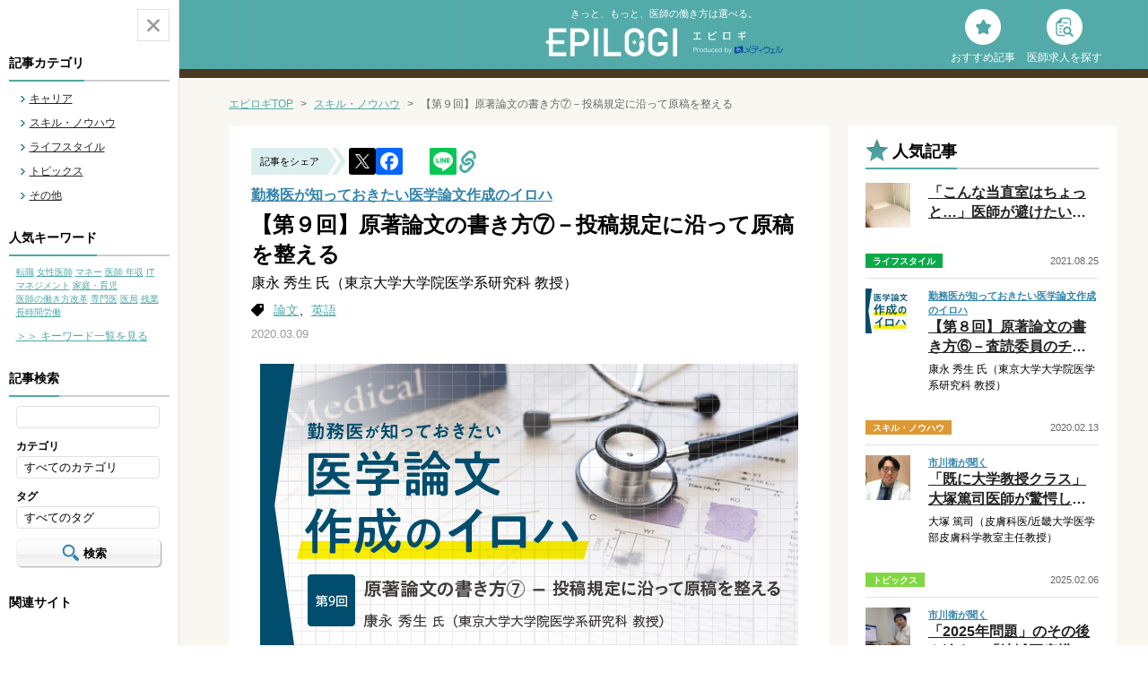

--- FILE ---
content_type: text/html; charset="UTF-8"
request_url: https://epilogi.dr-10.com/articles/4710/
body_size: 98209
content:
<!DOCTYPE html>
<!--[if IE 6]><html lang="ja" class="ie6 lt-ie9 lt-ie8 lt-ie7"><![endif]-->
<!--[if IE 7]><html lang="ja" class="ie7 lt-ie9 lt-ie8"><![endif]-->
<!--[if IE 8]><html lang="ja" class="ie8 lt-ie9"><![endif]-->
<!--[if gt IE 8]><!--><html lang="ja"><!--<![endif]-->
<head>
<meta charset="UTF-8">

<meta name="description" content="症例報告・原著論文を中心に、執筆から投稿までのコツを紹介する勤務医向けの連載講座です。解説いただくのは「Journal of Epidemiology」の編集委員を務める康永秀生氏。第9回はジャーナルの投稿規定に沿ったAuthorship・Acknowledgementの記載、Cover letterの書き方について、ポイントをご紹介します。 " />
<meta name="keywords" content="康永秀生,医師,医学論文,症例報告,臨床,英語論文" />
<title>医学論文講座【第9回】投稿規定に沿って原稿を整える｜医師のキャリア情報サイト【エピロギ】</title>
<meta property="og:type" content="article">

<!-- FBのURL正規化 -->
<meta property="og:url" content="https://epilogi.dr-10.com/articles/4710/">
<!-- /FBのURL正規化 -->
<meta property="og:title" content="医学論文講座【第9回】投稿規定に沿って原稿を整える｜医師のキャリア情報サイト【エピロギ】">
<meta property="og:description" content="症例報告・原著論文を中心に、執筆から投稿までのコツを紹介する勤務医向けの連載講座です。解説いただくのは「Journal of Epidemiology」の編集委員を務める康永秀生氏。第9回はジャーナルの投稿規定に沿ったAuthorship・Acknowledgementの記載、Cover letterの書き方について、ポイントをご紹介します。 " />
<meta property="og:image" content="https://epilogi.dr-10.com/wp/wp-content/uploads/2020/03/132c6baad062ab26169907424c5e56e1-640x350.png">
<meta property="og:site_name" content="医師のキャリア選択と自己実現を支援するWebマガジン【エピロギ】">
<meta property="fb:app_id" content="257140987630905">

<!-- Twitter Card -->
<meta name="twitter:card" content="summary_large_image">
<meta name="twitter:description" content="症例報告・原著論文を中心に、執筆から投稿までのコツを紹介する勤務医向けの連載講座です。解説いただくのは「Journal of Epidemiology」の編集委員を務める康永秀生氏。第9回はジャーナル">
<meta name="twitter:title" content="【第９回】原著論文の書き方⑦－投稿規定に沿って原稿を整える">
<meta name="twitter:url" content="https://epilogi.dr-10.com/articles/4710/">
<meta name="twitter:image" content="https://epilogi.dr-10.com/wp/wp-content/uploads/2020/03/132c6baad062ab26169907424c5e56e1.png">
<meta name="twitter:domain" content="epilogi.dr-10.com">
<meta name="twitter:image:width" content="600">
<meta name="twitter:image:height" content="315">
<meta name="twitter:creator" content="@dr_career_labo">
<meta name="twitter:site" content="@dr_career_labo">
<!-- /Twitter Card -->

<link rel="canonical" href="https://epilogi.dr-10.com/articles/4710/" />
<link rel="shortcut icon" href="https://epilogi.dr-10.com/img/common/favicon.ico">
<link rel="apple-touch-icon" href="https://epilogi.dr-10.com/img/common/img_favicon.png">
<link href="https://epilogi.dr-10.com/css/common.css?1753667161" rel="stylesheet">
<link href="https://epilogi.dr-10.com/css/contents.css?1751855919" rel="stylesheet">
<link href="https://epilogi.dr-10.com/wp/wp-content/themes/mediwel/style.css" rel="stylesheet" type="text/css" />
<script src="https://epilogi.dr-10.com/js/common.js"></script>


<!--[if lt IE 9]><script src="https://epilogi.dr-10.com/js/html5shiv.js"></script><![endif]-->
<meta name='robots' content='index, follow, max-image-preview:large, max-snippet:-1, max-video-preview:-1' />
	<style>img:is([sizes="auto" i], [sizes^="auto," i]) { contain-intrinsic-size: 3000px 1500px }</style>
	
	<!-- This site is optimized with the Yoast SEO plugin v25.0 - https://yoast.com/wordpress/plugins/seo/ -->
	<meta name="twitter:label1" content="執筆者" />
	<meta name="twitter:data1" content="mediwel_editor" />
	<script type="application/ld+json" class="yoast-schema-graph">{"@context":"https://schema.org","@graph":[{"@type":"WebPage","@id":"https://epilogi.dr-10.com/articles/4710/","url":"https://epilogi.dr-10.com/articles/4710/","name":"【第９回】原著論文の書き方⑦－投稿規定に沿って原稿を整える","isPartOf":{"@id":"https://epilogi.dr-10.com/#website"},"datePublished":"2020-03-09T01:20:19+00:00","dateModified":"2020-07-30T05:31:18+00:00","author":{"@id":"https://epilogi.dr-10.com/#/schema/person/1ac93e235a6df7fc9e7a13f61514d6ff"},"breadcrumb":{"@id":"https://epilogi.dr-10.com/articles/4710/#breadcrumb"},"inLanguage":"ja","potentialAction":[{"@type":"ReadAction","target":["https://epilogi.dr-10.com/articles/4710/"]}]},{"@type":"BreadcrumbList","@id":"https://epilogi.dr-10.com/articles/4710/#breadcrumb","itemListElement":[{"@type":"ListItem","position":1,"name":"Home","item":"https://epilogi.dr-10.com/"},{"@type":"ListItem","position":2,"name":"【第９回】原著論文の書き方⑦－投稿規定に沿って原稿を整える"}]},{"@type":"WebSite","@id":"https://epilogi.dr-10.com/#website","url":"https://epilogi.dr-10.com/","name":"医師のキャリア情報サイト【エピロギ】","description":"医師のキャリア選択を支援するWebマガジン【エピロギ】","potentialAction":[{"@type":"SearchAction","target":{"@type":"EntryPoint","urlTemplate":"https://epilogi.dr-10.com/?s={search_term_string}"},"query-input":{"@type":"PropertyValueSpecification","valueRequired":true,"valueName":"search_term_string"}}],"inLanguage":"ja"},{"@type":"Person","@id":"https://epilogi.dr-10.com/#/schema/person/1ac93e235a6df7fc9e7a13f61514d6ff","name":"mediwel_editor","url":"https://epilogi.dr-10.com/author/mediwel_editor/"}]}</script>
	<!-- / Yoast SEO plugin. -->


<script type="text/javascript" id="wpp-js" src="https://epilogi.dr-10.com/wp/wp-content/plugins/wordpress-popular-posts/assets/js/wpp.min.js?ver=7.3.1" data-sampling="0" data-sampling-rate="100" data-api-url="https://epilogi.dr-10.com/wp-json/wordpress-popular-posts" data-post-id="4710" data-token="1e3e9f127d" data-lang="0" data-debug="0"></script>
<script type="text/javascript">
/* <![CDATA[ */
window._wpemojiSettings = {"baseUrl":"https:\/\/s.w.org\/images\/core\/emoji\/16.0.1\/72x72\/","ext":".png","svgUrl":"https:\/\/s.w.org\/images\/core\/emoji\/16.0.1\/svg\/","svgExt":".svg","source":{"concatemoji":"https:\/\/epilogi.dr-10.com\/wp\/wp-includes\/js\/wp-emoji-release.min.js?ver=6.8.3"}};
/*! This file is auto-generated */
!function(s,n){var o,i,e;function c(e){try{var t={supportTests:e,timestamp:(new Date).valueOf()};sessionStorage.setItem(o,JSON.stringify(t))}catch(e){}}function p(e,t,n){e.clearRect(0,0,e.canvas.width,e.canvas.height),e.fillText(t,0,0);var t=new Uint32Array(e.getImageData(0,0,e.canvas.width,e.canvas.height).data),a=(e.clearRect(0,0,e.canvas.width,e.canvas.height),e.fillText(n,0,0),new Uint32Array(e.getImageData(0,0,e.canvas.width,e.canvas.height).data));return t.every(function(e,t){return e===a[t]})}function u(e,t){e.clearRect(0,0,e.canvas.width,e.canvas.height),e.fillText(t,0,0);for(var n=e.getImageData(16,16,1,1),a=0;a<n.data.length;a++)if(0!==n.data[a])return!1;return!0}function f(e,t,n,a){switch(t){case"flag":return n(e,"\ud83c\udff3\ufe0f\u200d\u26a7\ufe0f","\ud83c\udff3\ufe0f\u200b\u26a7\ufe0f")?!1:!n(e,"\ud83c\udde8\ud83c\uddf6","\ud83c\udde8\u200b\ud83c\uddf6")&&!n(e,"\ud83c\udff4\udb40\udc67\udb40\udc62\udb40\udc65\udb40\udc6e\udb40\udc67\udb40\udc7f","\ud83c\udff4\u200b\udb40\udc67\u200b\udb40\udc62\u200b\udb40\udc65\u200b\udb40\udc6e\u200b\udb40\udc67\u200b\udb40\udc7f");case"emoji":return!a(e,"\ud83e\udedf")}return!1}function g(e,t,n,a){var r="undefined"!=typeof WorkerGlobalScope&&self instanceof WorkerGlobalScope?new OffscreenCanvas(300,150):s.createElement("canvas"),o=r.getContext("2d",{willReadFrequently:!0}),i=(o.textBaseline="top",o.font="600 32px Arial",{});return e.forEach(function(e){i[e]=t(o,e,n,a)}),i}function t(e){var t=s.createElement("script");t.src=e,t.defer=!0,s.head.appendChild(t)}"undefined"!=typeof Promise&&(o="wpEmojiSettingsSupports",i=["flag","emoji"],n.supports={everything:!0,everythingExceptFlag:!0},e=new Promise(function(e){s.addEventListener("DOMContentLoaded",e,{once:!0})}),new Promise(function(t){var n=function(){try{var e=JSON.parse(sessionStorage.getItem(o));if("object"==typeof e&&"number"==typeof e.timestamp&&(new Date).valueOf()<e.timestamp+604800&&"object"==typeof e.supportTests)return e.supportTests}catch(e){}return null}();if(!n){if("undefined"!=typeof Worker&&"undefined"!=typeof OffscreenCanvas&&"undefined"!=typeof URL&&URL.createObjectURL&&"undefined"!=typeof Blob)try{var e="postMessage("+g.toString()+"("+[JSON.stringify(i),f.toString(),p.toString(),u.toString()].join(",")+"));",a=new Blob([e],{type:"text/javascript"}),r=new Worker(URL.createObjectURL(a),{name:"wpTestEmojiSupports"});return void(r.onmessage=function(e){c(n=e.data),r.terminate(),t(n)})}catch(e){}c(n=g(i,f,p,u))}t(n)}).then(function(e){for(var t in e)n.supports[t]=e[t],n.supports.everything=n.supports.everything&&n.supports[t],"flag"!==t&&(n.supports.everythingExceptFlag=n.supports.everythingExceptFlag&&n.supports[t]);n.supports.everythingExceptFlag=n.supports.everythingExceptFlag&&!n.supports.flag,n.DOMReady=!1,n.readyCallback=function(){n.DOMReady=!0}}).then(function(){return e}).then(function(){var e;n.supports.everything||(n.readyCallback(),(e=n.source||{}).concatemoji?t(e.concatemoji):e.wpemoji&&e.twemoji&&(t(e.twemoji),t(e.wpemoji)))}))}((window,document),window._wpemojiSettings);
/* ]]> */
</script>
<style id='wp-emoji-styles-inline-css' type='text/css'>

	img.wp-smiley, img.emoji {
		display: inline !important;
		border: none !important;
		box-shadow: none !important;
		height: 1em !important;
		width: 1em !important;
		margin: 0 0.07em !important;
		vertical-align: -0.1em !important;
		background: none !important;
		padding: 0 !important;
	}
</style>
<link rel='stylesheet' id='wp-block-library-css' href='https://epilogi.dr-10.com/wp/wp-includes/css/dist/block-library/style.min.css?ver=6.8.3' type='text/css' media='all' />
<style id='classic-theme-styles-inline-css' type='text/css'>
/*! This file is auto-generated */
.wp-block-button__link{color:#fff;background-color:#32373c;border-radius:9999px;box-shadow:none;text-decoration:none;padding:calc(.667em + 2px) calc(1.333em + 2px);font-size:1.125em}.wp-block-file__button{background:#32373c;color:#fff;text-decoration:none}
</style>
<style id='global-styles-inline-css' type='text/css'>
:root{--wp--preset--aspect-ratio--square: 1;--wp--preset--aspect-ratio--4-3: 4/3;--wp--preset--aspect-ratio--3-4: 3/4;--wp--preset--aspect-ratio--3-2: 3/2;--wp--preset--aspect-ratio--2-3: 2/3;--wp--preset--aspect-ratio--16-9: 16/9;--wp--preset--aspect-ratio--9-16: 9/16;--wp--preset--color--black: #000000;--wp--preset--color--cyan-bluish-gray: #abb8c3;--wp--preset--color--white: #ffffff;--wp--preset--color--pale-pink: #f78da7;--wp--preset--color--vivid-red: #cf2e2e;--wp--preset--color--luminous-vivid-orange: #ff6900;--wp--preset--color--luminous-vivid-amber: #fcb900;--wp--preset--color--light-green-cyan: #7bdcb5;--wp--preset--color--vivid-green-cyan: #00d084;--wp--preset--color--pale-cyan-blue: #8ed1fc;--wp--preset--color--vivid-cyan-blue: #0693e3;--wp--preset--color--vivid-purple: #9b51e0;--wp--preset--gradient--vivid-cyan-blue-to-vivid-purple: linear-gradient(135deg,rgba(6,147,227,1) 0%,rgb(155,81,224) 100%);--wp--preset--gradient--light-green-cyan-to-vivid-green-cyan: linear-gradient(135deg,rgb(122,220,180) 0%,rgb(0,208,130) 100%);--wp--preset--gradient--luminous-vivid-amber-to-luminous-vivid-orange: linear-gradient(135deg,rgba(252,185,0,1) 0%,rgba(255,105,0,1) 100%);--wp--preset--gradient--luminous-vivid-orange-to-vivid-red: linear-gradient(135deg,rgba(255,105,0,1) 0%,rgb(207,46,46) 100%);--wp--preset--gradient--very-light-gray-to-cyan-bluish-gray: linear-gradient(135deg,rgb(238,238,238) 0%,rgb(169,184,195) 100%);--wp--preset--gradient--cool-to-warm-spectrum: linear-gradient(135deg,rgb(74,234,220) 0%,rgb(151,120,209) 20%,rgb(207,42,186) 40%,rgb(238,44,130) 60%,rgb(251,105,98) 80%,rgb(254,248,76) 100%);--wp--preset--gradient--blush-light-purple: linear-gradient(135deg,rgb(255,206,236) 0%,rgb(152,150,240) 100%);--wp--preset--gradient--blush-bordeaux: linear-gradient(135deg,rgb(254,205,165) 0%,rgb(254,45,45) 50%,rgb(107,0,62) 100%);--wp--preset--gradient--luminous-dusk: linear-gradient(135deg,rgb(255,203,112) 0%,rgb(199,81,192) 50%,rgb(65,88,208) 100%);--wp--preset--gradient--pale-ocean: linear-gradient(135deg,rgb(255,245,203) 0%,rgb(182,227,212) 50%,rgb(51,167,181) 100%);--wp--preset--gradient--electric-grass: linear-gradient(135deg,rgb(202,248,128) 0%,rgb(113,206,126) 100%);--wp--preset--gradient--midnight: linear-gradient(135deg,rgb(2,3,129) 0%,rgb(40,116,252) 100%);--wp--preset--font-size--small: 13px;--wp--preset--font-size--medium: 20px;--wp--preset--font-size--large: 36px;--wp--preset--font-size--x-large: 42px;--wp--preset--spacing--20: 0.44rem;--wp--preset--spacing--30: 0.67rem;--wp--preset--spacing--40: 1rem;--wp--preset--spacing--50: 1.5rem;--wp--preset--spacing--60: 2.25rem;--wp--preset--spacing--70: 3.38rem;--wp--preset--spacing--80: 5.06rem;--wp--preset--shadow--natural: 6px 6px 9px rgba(0, 0, 0, 0.2);--wp--preset--shadow--deep: 12px 12px 50px rgba(0, 0, 0, 0.4);--wp--preset--shadow--sharp: 6px 6px 0px rgba(0, 0, 0, 0.2);--wp--preset--shadow--outlined: 6px 6px 0px -3px rgba(255, 255, 255, 1), 6px 6px rgba(0, 0, 0, 1);--wp--preset--shadow--crisp: 6px 6px 0px rgba(0, 0, 0, 1);}:where(.is-layout-flex){gap: 0.5em;}:where(.is-layout-grid){gap: 0.5em;}body .is-layout-flex{display: flex;}.is-layout-flex{flex-wrap: wrap;align-items: center;}.is-layout-flex > :is(*, div){margin: 0;}body .is-layout-grid{display: grid;}.is-layout-grid > :is(*, div){margin: 0;}:where(.wp-block-columns.is-layout-flex){gap: 2em;}:where(.wp-block-columns.is-layout-grid){gap: 2em;}:where(.wp-block-post-template.is-layout-flex){gap: 1.25em;}:where(.wp-block-post-template.is-layout-grid){gap: 1.25em;}.has-black-color{color: var(--wp--preset--color--black) !important;}.has-cyan-bluish-gray-color{color: var(--wp--preset--color--cyan-bluish-gray) !important;}.has-white-color{color: var(--wp--preset--color--white) !important;}.has-pale-pink-color{color: var(--wp--preset--color--pale-pink) !important;}.has-vivid-red-color{color: var(--wp--preset--color--vivid-red) !important;}.has-luminous-vivid-orange-color{color: var(--wp--preset--color--luminous-vivid-orange) !important;}.has-luminous-vivid-amber-color{color: var(--wp--preset--color--luminous-vivid-amber) !important;}.has-light-green-cyan-color{color: var(--wp--preset--color--light-green-cyan) !important;}.has-vivid-green-cyan-color{color: var(--wp--preset--color--vivid-green-cyan) !important;}.has-pale-cyan-blue-color{color: var(--wp--preset--color--pale-cyan-blue) !important;}.has-vivid-cyan-blue-color{color: var(--wp--preset--color--vivid-cyan-blue) !important;}.has-vivid-purple-color{color: var(--wp--preset--color--vivid-purple) !important;}.has-black-background-color{background-color: var(--wp--preset--color--black) !important;}.has-cyan-bluish-gray-background-color{background-color: var(--wp--preset--color--cyan-bluish-gray) !important;}.has-white-background-color{background-color: var(--wp--preset--color--white) !important;}.has-pale-pink-background-color{background-color: var(--wp--preset--color--pale-pink) !important;}.has-vivid-red-background-color{background-color: var(--wp--preset--color--vivid-red) !important;}.has-luminous-vivid-orange-background-color{background-color: var(--wp--preset--color--luminous-vivid-orange) !important;}.has-luminous-vivid-amber-background-color{background-color: var(--wp--preset--color--luminous-vivid-amber) !important;}.has-light-green-cyan-background-color{background-color: var(--wp--preset--color--light-green-cyan) !important;}.has-vivid-green-cyan-background-color{background-color: var(--wp--preset--color--vivid-green-cyan) !important;}.has-pale-cyan-blue-background-color{background-color: var(--wp--preset--color--pale-cyan-blue) !important;}.has-vivid-cyan-blue-background-color{background-color: var(--wp--preset--color--vivid-cyan-blue) !important;}.has-vivid-purple-background-color{background-color: var(--wp--preset--color--vivid-purple) !important;}.has-black-border-color{border-color: var(--wp--preset--color--black) !important;}.has-cyan-bluish-gray-border-color{border-color: var(--wp--preset--color--cyan-bluish-gray) !important;}.has-white-border-color{border-color: var(--wp--preset--color--white) !important;}.has-pale-pink-border-color{border-color: var(--wp--preset--color--pale-pink) !important;}.has-vivid-red-border-color{border-color: var(--wp--preset--color--vivid-red) !important;}.has-luminous-vivid-orange-border-color{border-color: var(--wp--preset--color--luminous-vivid-orange) !important;}.has-luminous-vivid-amber-border-color{border-color: var(--wp--preset--color--luminous-vivid-amber) !important;}.has-light-green-cyan-border-color{border-color: var(--wp--preset--color--light-green-cyan) !important;}.has-vivid-green-cyan-border-color{border-color: var(--wp--preset--color--vivid-green-cyan) !important;}.has-pale-cyan-blue-border-color{border-color: var(--wp--preset--color--pale-cyan-blue) !important;}.has-vivid-cyan-blue-border-color{border-color: var(--wp--preset--color--vivid-cyan-blue) !important;}.has-vivid-purple-border-color{border-color: var(--wp--preset--color--vivid-purple) !important;}.has-vivid-cyan-blue-to-vivid-purple-gradient-background{background: var(--wp--preset--gradient--vivid-cyan-blue-to-vivid-purple) !important;}.has-light-green-cyan-to-vivid-green-cyan-gradient-background{background: var(--wp--preset--gradient--light-green-cyan-to-vivid-green-cyan) !important;}.has-luminous-vivid-amber-to-luminous-vivid-orange-gradient-background{background: var(--wp--preset--gradient--luminous-vivid-amber-to-luminous-vivid-orange) !important;}.has-luminous-vivid-orange-to-vivid-red-gradient-background{background: var(--wp--preset--gradient--luminous-vivid-orange-to-vivid-red) !important;}.has-very-light-gray-to-cyan-bluish-gray-gradient-background{background: var(--wp--preset--gradient--very-light-gray-to-cyan-bluish-gray) !important;}.has-cool-to-warm-spectrum-gradient-background{background: var(--wp--preset--gradient--cool-to-warm-spectrum) !important;}.has-blush-light-purple-gradient-background{background: var(--wp--preset--gradient--blush-light-purple) !important;}.has-blush-bordeaux-gradient-background{background: var(--wp--preset--gradient--blush-bordeaux) !important;}.has-luminous-dusk-gradient-background{background: var(--wp--preset--gradient--luminous-dusk) !important;}.has-pale-ocean-gradient-background{background: var(--wp--preset--gradient--pale-ocean) !important;}.has-electric-grass-gradient-background{background: var(--wp--preset--gradient--electric-grass) !important;}.has-midnight-gradient-background{background: var(--wp--preset--gradient--midnight) !important;}.has-small-font-size{font-size: var(--wp--preset--font-size--small) !important;}.has-medium-font-size{font-size: var(--wp--preset--font-size--medium) !important;}.has-large-font-size{font-size: var(--wp--preset--font-size--large) !important;}.has-x-large-font-size{font-size: var(--wp--preset--font-size--x-large) !important;}
:where(.wp-block-post-template.is-layout-flex){gap: 1.25em;}:where(.wp-block-post-template.is-layout-grid){gap: 1.25em;}
:where(.wp-block-columns.is-layout-flex){gap: 2em;}:where(.wp-block-columns.is-layout-grid){gap: 2em;}
:root :where(.wp-block-pullquote){font-size: 1.5em;line-height: 1.6;}
</style>
<link rel='stylesheet' id='wordpress-popular-posts-css-css' href='https://epilogi.dr-10.com/wp/wp-content/plugins/wordpress-popular-posts/assets/css/wpp.css?ver=7.3.1' type='text/css' media='all' />
<style id='akismet-widget-style-inline-css' type='text/css'>

			.a-stats {
				--akismet-color-mid-green: #357b49;
				--akismet-color-white: #fff;
				--akismet-color-light-grey: #f6f7f7;

				max-width: 350px;
				width: auto;
			}

			.a-stats * {
				all: unset;
				box-sizing: border-box;
			}

			.a-stats strong {
				font-weight: 600;
			}

			.a-stats a.a-stats__link,
			.a-stats a.a-stats__link:visited,
			.a-stats a.a-stats__link:active {
				background: var(--akismet-color-mid-green);
				border: none;
				box-shadow: none;
				border-radius: 8px;
				color: var(--akismet-color-white);
				cursor: pointer;
				display: block;
				font-family: -apple-system, BlinkMacSystemFont, 'Segoe UI', 'Roboto', 'Oxygen-Sans', 'Ubuntu', 'Cantarell', 'Helvetica Neue', sans-serif;
				font-weight: 500;
				padding: 12px;
				text-align: center;
				text-decoration: none;
				transition: all 0.2s ease;
			}

			/* Extra specificity to deal with TwentyTwentyOne focus style */
			.widget .a-stats a.a-stats__link:focus {
				background: var(--akismet-color-mid-green);
				color: var(--akismet-color-white);
				text-decoration: none;
			}

			.a-stats a.a-stats__link:hover {
				filter: brightness(110%);
				box-shadow: 0 4px 12px rgba(0, 0, 0, 0.06), 0 0 2px rgba(0, 0, 0, 0.16);
			}

			.a-stats .count {
				color: var(--akismet-color-white);
				display: block;
				font-size: 1.5em;
				line-height: 1.4;
				padding: 0 13px;
				white-space: nowrap;
			}
		
</style>
<link rel="https://api.w.org/" href="https://epilogi.dr-10.com/wp-json/" /><link rel="alternate" title="JSON" type="application/json" href="https://epilogi.dr-10.com/wp-json/wp/v2/posts/4710" /><link rel="alternate" title="oEmbed (JSON)" type="application/json+oembed" href="https://epilogi.dr-10.com/wp-json/oembed/1.0/embed?url=https%3A%2F%2Fepilogi.dr-10.com%2Farticles%2F4710%2F" />
<link rel="alternate" title="oEmbed (XML)" type="text/xml+oembed" href="https://epilogi.dr-10.com/wp-json/oembed/1.0/embed?url=https%3A%2F%2Fepilogi.dr-10.com%2Farticles%2F4710%2F&#038;format=xml" />
            <style id="wpp-loading-animation-styles">@-webkit-keyframes bgslide{from{background-position-x:0}to{background-position-x:-200%}}@keyframes bgslide{from{background-position-x:0}to{background-position-x:-200%}}.wpp-widget-block-placeholder,.wpp-shortcode-placeholder{margin:0 auto;width:60px;height:3px;background:#dd3737;background:linear-gradient(90deg,#dd3737 0%,#571313 10%,#dd3737 100%);background-size:200% auto;border-radius:3px;-webkit-animation:bgslide 1s infinite linear;animation:bgslide 1s infinite linear}</style>
            <!--ｽﾐｽﾞｰﾗ 目標の再設定用DR10のものを再設置 170428-->
<!-- Google Tag Manager -->
<noscript><iframe src="//www.googletagmanager.com/ns.html?id=GTM-NG2ZKT"
height="0" width="0" style="display:none;visibility:hidden"></iframe></noscript>
<script>(function(w,d,s,l,i){w[l]=w[l]||[];w[l].push({'gtm.start':
new Date().getTime(),event:'gtm.js'});var f=d.getElementsByTagName(s)[0],
j=d.createElement(s),dl=l!='dataLayer'?'&l='+l:'';j.async=true;j.src=
'//www.googletagmanager.com/gtm.js?id='+i+dl;f.parentNode.insertBefore(j,f);
})(window,document,'script','dataLayer','GTM-NG2ZKT');</script>
<!-- End Google Tag Manager -->
<!--/ｽﾐｽﾞｰﾗ 目標の再設定用DR10のものを再設置 170428-->
<!-- Webmaster tool Verification start -->
<meta name="google-site-verification" content="MJ416HVretQfhHARU6Icrf6zqC7safcAyVQirc3Oshg" />
<!-- Webmaster tool Verification end -->

<script async src="https://pagead2.googlesyndication.com/pagead/js/adsbygoogle.js?client=ca-pub-1963525264568003"
     crossorigin="anonymous"></script>
<script src="https://apis.google.com/js/platform.js" defer>
  {lang: 'ja'}
</script>

</head>
<body class="open">

<div id="fb-root"></div>
<script>(function(d, s, id) {
  var js, fjs = d.getElementsByTagName(s)[0];
  if (d.getElementById(id)) return;
  js = d.createElement(s); js.id = id;
  js.src = "//connect.facebook.net/ja_JP/sdk.js#xfbml=1&version=v2.3";
  fjs.parentNode.insertBefore(js, fjs);
}(document, 'script', 'facebook-jssdk'));</script>

<div id="container">
	<header id="header" class="clearfix">
		<div class="inner">
			<span class="subCatch">きっと、もっと、医師の働き方は選べる。</span>			<div class="logo"><a href="https://epilogi.dr-10.com/"><img src="https://epilogi.dr-10.com/img/common/logo_header01.png" width="147" height="32" alt="EPILOGI"><span><img src="https://epilogi.dr-10.com/img/common/logo_header02.png" width="59" height="10" alt="エピロギ"><br><img src="https://epilogi.dr-10.com/img/common/logo_header03.svg" width="100" height="11" alt="Produced by メディウェル"></span></a></div>

			<ul class="otherNavi">
				<li class="faq"><a href="https://epilogi.dr-10.com/features/"><p>おすすめ記事</p></a></li>
				<li class="contact"><a href="https://www.dr-10.com/" target="_blank" rel="noopener"><p>医師求人を探す</p></a></li>
			</ul>
		</div>
	</header><!-- /#header -->

	<div id="main">

		<a href="" class="menuBtn open"></a>
		<div id="sideBar">
			<div class="inner">
				<a href="" class="menuBtn close"></a>
				<dl>
					<dt class="category title"><span>記事カテゴリ</span></dt>
					<dd>
						<nav id="gNavi">
							<ul class="clearfix">
																<li><span></span><a href="https://epilogi.dr-10.com/career/">キャリア</a></li>
															<li><span></span><a href="https://epilogi.dr-10.com/skill/">スキル・ノウハウ</a></li>
															<li><span></span><a href="https://epilogi.dr-10.com/lifestyle/">ライフスタイル</a></li>
															<li><span></span><a href="https://epilogi.dr-10.com/topics/">トピックス</a></li>
															<li><span></span><a href="https://epilogi.dr-10.com/other/">その他</a></li>
														</ul>
						</nav>
					</dd>

					<dt class="category title"><span>人気キーワード</span></dt>
					<dd>
												<ul class="sideTag">
															<li><a href="/tag/転職/">転職</a></li>
															<li><a href="/tag/女性医師/">女性医師</a></li>
															<li><a href="/tag/マネー/">マネー</a></li>
															<li><a href="/tag/医師-年収/">医師 年収</a></li>
															<li><a href="/tag/IT/">IT</a></li>
															<li><a href="/tag/マネジメント/">マネジメント</a></li>
															<li><a href="/tag/家庭・育児/">家庭・育児</a></li>
															<li><a href="/tag/医師の働き方改革/">医師の働き方改革</a></li>
															<li><a href="/tag/専門医/">専門医</a></li>
															<li><a href="/tag/医局/">医局</a></li>
															<li><a href="/tag/残業/">残業</a></li>
															<li><a href="/tag/長時間労働/">長時間労働</a></li>
													</ul>
						<a href="/tag/" class="tagLink">＞＞ キーワード一覧を見る</a>
					</dd>


					<dt class="search title"><span>記事検索</span></dt>
					<dd>
						<form action="https://epilogi.dr-10.com/" method="get">
							<input type="text" name="s" value="">
							<dl>
								<dt>カテゴリ</dt>
								<dd>
																		<select name="category">
										<option value="">すべてのカテゴリ</option>
																				<option value="career">キャリア</option>
																				<option value="skill">スキル・ノウハウ</option>
																				<option value="lifestyle">ライフスタイル</option>
																				<option value="topics">トピックス</option>
																				<option value="other">その他</option>
																			</select>
								</dd>
								<dt>タグ</dt>
								<dd>
																		<select name="tag">
										<option value="">すべてのタグ</option>
																				<option value="%e6%81%8b%e6%84%9b%e3%83%bb%e7%b5%90%e5%a9%9a">恋愛・結婚</option>
																				<option value="%e5%8c%bb%e5%b1%80">医局</option>
																				<option value="%e7%95%99%e5%ad%a6">留学</option>
																				<option value="%e8%a8%ba%e7%99%82%e5%a0%b1%e9%85%ac">診療報酬</option>
																				<option value="%e8%8b%b1%e8%aa%9e">英語</option>
																				<option value="%e7%94%b7%e6%80%a7%e5%8c%bb%e5%b8%ab">男性医師</option>
																				<option value="%e5%8a%b4%e5%83%8d%e5%9f%ba%e6%ba%96%e6%b3%95">労働基準法</option>
																				<option value="%e7%b3%96%e5%b0%bf%e7%97%85%e5%86%85%e7%a7%91">糖尿病内科</option>
																				<option value="%e7%b5%b1%e8%a8%88">統計</option>
																				<option value="%e3%83%aa%e3%83%8f%e3%83%93%e3%83%aa%e3%83%86%e3%83%bc%e3%82%b7%e3%83%a7%e3%83%b3%e7%a7%91">リハビリテーション科</option>
																				<option value="%e7%a0%94%e7%a9%b6%e5%8c%bb">研究医</option>
																				<option value="%e6%b5%b7%e5%a4%96">海外</option>
																				<option value="%e5%bf%9c%e5%8f%ac%e7%be%a9%e5%8b%99">応召義務</option>
																				<option value="%e7%99%bd%e8%a1%a3">白衣</option>
																				<option value="%e7%9c%8b%e8%ad%b7%e5%b8%ab">看護師</option>
																				<option value="%e5%be%aa%e7%92%b0%e5%99%a8%e5%86%85%e7%a7%91">循環器内科</option>
																				<option value="%e7%b7%8f%e5%90%88%e8%a8%ba%e7%99%82%e7%a7%91">総合診療科</option>
																				<option value="%e5%a4%96%e7%a7%91">外科</option>
																				<option value="%e5%8c%bb%e7%99%82%e6%8a%80%e8%a1%93">医療技術</option>
																				<option value="%e6%99%82%e7%9f%ad">時短</option>
																				<option value="%e8%85%ab%e7%98%8d%e5%86%85%e7%a7%91">腫瘍内科</option>
																				<option value="%e7%94%a3%e4%bc%91%e3%83%bb%e8%82%b2%e4%bc%91">産休・育休</option>
																				<option value="%e8%81%b4%e8%a8%ba%e5%99%a8">聴診器</option>
																				<option value="%e3%82%a2%e3%83%97%e3%83%aa">アプリ</option>
																				<option value="sns">SNS</option>
																				<option value="%e8%bb%a2%e7%a7%91">転科</option>
																				<option value="%e6%82%a3%e8%80%85">患者</option>
																				<option value="%e3%82%b3%e3%83%9f%e3%83%a5%e3%83%8b%e3%82%b1%e3%83%bc%e3%82%b7%e3%83%a7%e3%83%b3">コミュニケーション</option>
																				<option value="%e6%9d%b1%e4%ba%ac%e5%8c%bb%e7%a7%91%e5%a4%a7%e5%ad%a6">東京医科大学</option>
																				<option value="%e5%9c%a8%e5%ae%85%e8%a8%ba%e7%99%82">在宅診療</option>
																				<option value="%e7%94%a3%e5%a9%a6%e4%ba%ba%e7%a7%91">産婦人科</option>
																				<option value="%e5%8c%bb%e5%b8%ab%e3%81%ae%e5%83%8d%e3%81%8d%e6%96%b9%e6%94%b9%e9%9d%a9">医師の働き方改革</option>
																				<option value="%e6%ae%8b%e6%a5%ad%e6%99%82%e9%96%93">残業時間</option>
																				<option value="%e3%82%a4%e3%83%b3%e3%82%bf%e3%83%93%e3%83%a5%e3%83%bc">インタビュー</option>
																				<option value="%e3%83%9c%e3%83%a9%e3%83%b3%e3%83%86%e3%82%a3%e3%82%a2">ボランティア</option>
																				<option value="%e5%a4%96%e5%9b%bd%e4%ba%ba">外国人</option>
																				<option value="%e6%ae%8b%e6%a5%ad">残業</option>
																				<option value="%e5%8e%9a%e7%94%9f%e5%8a%b4%e5%83%8d%e7%9c%81">厚生労働省</option>
																				<option value="%e7%9a%ae%e8%86%9a%e7%a7%91">皮膚科</option>
																				<option value="%e6%84%9f%e6%9f%93%e7%97%87%e5%86%85%e7%a7%91">感染症内科</option>
																				<option value="%e6%b6%88%e5%8c%96%e5%99%a8%e5%a4%96%e7%a7%91">消化器外科</option>
																				<option value="%e8%80%b3%e9%bc%bb%e5%92%bd%e5%96%89%e7%a7%91">耳鼻咽喉科</option>
																				<option value="%e3%82%88%e3%81%bf%e3%82%82%e3%81%ae">よみもの</option>
																				<option value="%e5%8c%bb%e5%b8%ab">医師</option>
																				<option value="%e5%8c%bb%e7%99%82">医療</option>
																				<option value="%e5%9c%a8%e5%ae%85%e5%8c%bb%e7%99%82">在宅医療</option>
																				<option value="%e6%b6%88%e5%8c%96%e5%99%a8%e5%86%85%e7%a7%91">消化器内科</option>
																				<option value="%e5%8c%bb%e5%b8%ab%e5%81%8f%e5%9c%a8">医師偏在</option>
																				<option value="%e5%b0%82%e9%96%80%e5%8c%bb">専門医</option>
																				<option value="%e9%81%a0%e9%9a%94%e8%a8%ba%e7%99%82">遠隔診療</option>
																				<option value="%e5%8c%bb%e7%99%82%e9%80%a3%e6%90%ba">医療連携</option>
																				<option value="%e9%80%a3%e8%bc%89">連載</option>
																				<option value="%e7%a2%ba%e5%ae%9a%e7%94%b3%e5%91%8a">確定申告</option>
																				<option value="%e6%96%b0%e5%b0%82%e9%96%80%e5%8c%bb%e5%88%b6%e5%ba%a6">新専門医制度</option>
																				<option value="%e9%96%8b%e6%a5%ad">開業</option>
																				<option value="%e3%82%ad%e3%83%a3%e3%83%aa%e3%82%a2">キャリア</option>
																				<option value="%e5%8c%bb%e5%b8%ab%e4%b8%8d%e8%b6%b3">医師不足</option>
																				<option value="%e5%b0%82%e9%96%80%e5%8c%bb%e5%88%b6%e5%ba%a6">専門医制度</option>
																				<option value="%e5%be%a9%e8%81%b7">復職</option>
																				<option value="%e5%80%8b%e4%ba%ba%e6%83%85%e5%a0%b1%e4%bf%9d%e8%ad%b7">個人情報保護</option>
																				<option value="%e3%82%ad%e3%83%a3%e3%83%aa%e3%82%a2%e8%ab%96">キャリア論</option>
																				<option value="%e7%af%80%e7%a8%8e">節税</option>
																				<option value="%e6%ae%8b%e6%a5%ad%e4%bb%a3">残業代</option>
																				<option value="%e5%9c%b0%e5%9f%9f%e5%8c%bb%e7%99%82">地域医療</option>
																				<option value="%e5%86%85%e7%a7%91">内科</option>
																				<option value="%e5%8c%bb%e7%99%82%e6%bc%ab%e7%94%bb">医療漫画</option>
																				<option value="%e8%a1%80%e6%b6%b2%e5%86%85%e7%a7%91">血液内科</option>
																				<option value="%e5%8d%9a%e5%a3%ab%e5%8f%b7">博士号</option>
																				<option value="%e4%ba%ba%e5%b7%a5%e9%80%8f%e6%9e%90">人工透析</option>
																				<option value="%e5%ae%b6%e5%ba%ad%e3%83%bb%e8%82%b2%e5%85%90">家庭・育児</option>
																				<option value="%e3%83%9e%e3%82%a4%e3%83%8a%e3%83%b3%e3%83%90%e3%83%bc">マイナンバー</option>
																				<option value="%e7%b7%a9%e5%92%8c%e3%82%b1%e3%82%a2">緩和ケア</option>
																				<option value="%e3%83%ad%e3%83%9c%e3%83%83%e3%83%88%e5%8c%bb%e7%99%82">ロボット医療</option>
																				<option value="%e9%81%8e%e5%8a%b4%e3%83%bb%e9%81%8e%e5%8a%b4%e6%ad%bb">過労・過労死</option>
																				<option value="%e3%82%aa%e3%83%aa%e3%83%b3%e3%83%94%e3%83%83%e3%82%af">オリンピック</option>
																				<option value="%e8%a2%ab%e7%81%bd%e5%9c%b0">被災地</option>
																				<option value="%e5%86%85%e5%88%86%e6%b3%8c%e3%83%bb%e7%b3%96%e5%b0%bf%e7%97%85%e3%83%bb%e4%bb%a3%e8%ac%9d%e5%86%85%e7%a7%91">内分泌・糖尿病・代謝内科</option>
																				<option value="%e5%81%a5%e8%a8%ba%e3%83%bb%e4%ba%ba%e9%96%93%e3%83%89%e3%83%83%e3%82%af">健診・人間ドック</option>
																				<option value="%e3%83%9e%e3%83%8d%e3%83%bc">マネー</option>
																				<option value="%e5%a5%b3%e6%80%a7%e5%8c%bb%e5%b8%ab">女性医師</option>
																				<option value="%e3%83%88%e3%83%a9%e3%83%96%e3%83%ab">トラブル</option>
																				<option value="%e8%b6%a3%e5%91%b3">趣味</option>
																				<option value="%e5%bd%93%e7%9b%b4">当直</option>
																				<option value="%e9%80%80%e5%b1%80">退局</option>
																				<option value="%e6%94%be%e5%b0%84%e7%b7%9a%e7%a7%91">放射線科</option>
																				<option value="%e7%97%85%e9%99%a2%e9%a3%9f%e5%a0%82">病院食堂</option>
																				<option value="%e5%8c%bb%e7%99%82%e5%88%b6%e5%ba%a6">医療制度</option>
																				<option value="it">IT</option>
																				<option value="%e7%94%a3%e6%a5%ad%e5%8c%bb">産業医</option>
																				<option value="%e5%bf%83%e8%87%93%e8%a1%80%e7%ae%a1%e5%a4%96%e7%a7%91">心臓血管外科</option>
																				<option value="ai">AI</option>
																				<option value="%e6%b3%8c%e5%b0%bf%e5%99%a8%e7%a7%91">泌尿器科</option>
																				<option value="%e5%a4%a7%e5%ad%a6%e5%8c%bb%e5%b1%80">大学医局</option>
																				<option value="%e6%95%99%e8%82%b2%e3%83%bb%e6%8c%87%e5%b0%8e">教育・指導</option>
																				<option value="%e5%91%bc%e5%90%b8%e5%99%a8%e5%86%85%e7%a7%91">呼吸器内科</option>
																				<option value="%e5%a4%96%e6%9d%a5">外来</option>
																				<option value="%e8%bb%a2%e8%81%b7">転職</option>
																				<option value="%e3%82%a2%e3%83%ab%e3%83%90%e3%82%a4%e3%83%88">アルバイト</option>
																				<option value="%e5%b0%8f%e5%85%90%e7%a7%91">小児科</option>
																				<option value="vr">VR</option>
																				<option value="%e7%b7%8f%e5%90%88%e5%86%85%e7%a7%91">総合内科</option>
																				<option value="%e8%84%b3%e7%a5%9e%e7%b5%8c%e5%86%85%e7%a7%91">脳神経内科</option>
																				<option value="%e6%95%91%e6%80%a5%e5%8c%bb">救急医</option>
																				<option value="%e5%85%ac%e8%a1%86%e8%a1%9b%e7%94%9f">公衆衛生</option>
																				<option value="%e8%96%ac%e5%89%a4%e5%b8%ab">薬剤師</option>
																				<option value="%e8%81%b7%e5%a0%b4%e7%92%b0%e5%a2%83">職場環境</option>
																				<option value="%e8%a8%ba%e7%99%82%e5%a0%b1%e9%85%ac%e6%94%b9%e5%ae%9a">診療報酬改定</option>
																				<option value="%e7%97%85%e7%90%86%e5%8c%bb">病理医</option>
																				<option value="%e7%97%85%e9%99%a2">病院</option>
																				<option value="%e8%85%8e%e8%87%93%e5%86%85%e7%a7%91">腎臓内科</option>
																				<option value="%e8%87%a8%e5%ba%8a%e7%a0%94%e7%a9%b6">臨床研究</option>
																				<option value="%e3%82%af%e3%83%aa%e3%83%8b%e3%83%83%e3%82%af">クリニック</option>
																				<option value="%e7%a0%94%e4%bf%ae%e5%8c%bb">研修医</option>
																				<option value="%e7%be%8e%e5%ae%b9">美容</option>
																				<option value="%e8%84%b3%e7%a5%9e%e7%b5%8c%e5%a4%96%e7%a7%91">脳神経外科</option>
																				<option value="%e6%ad%b4%e5%8f%b2">歴史</option>
																				<option value="%e7%b7%8f%e5%90%88%e8%a8%ba%e7%99%82%e5%8c%bb">総合診療医</option>
																				<option value="%e3%82%b2%e3%83%8e%e3%83%a0">ゲノム</option>
																				<option value="%e4%ba%88%e9%98%b2%e5%8c%bb%e7%99%82">予防医療</option>
																				<option value="%e3%82%a4%e3%83%b3%e3%82%bf%e3%83%bc%e3%83%8d%e3%83%83%e3%83%88">インターネット</option>
																				<option value="%e8%b5%b7%e6%a5%ad">起業</option>
																				<option value="%e9%ba%bb%e9%85%94%e7%a7%91">麻酔科</option>
																				<option value="%e8%87%aa%e7%94%b1%e8%a8%ba%e7%99%82">自由診療</option>
																				<option value="%e3%82%a8%e3%83%83%e3%82%bb%e3%82%a4">エッセイ</option>
																				<option value="%e6%99%82%e7%b5%a6">時給</option>
																				<option value="%e6%9b%b8%e7%b1%8d%e7%b4%b9%e4%bb%8b">書籍紹介</option>
																				<option value="%e4%b8%8d%e5%a6%8a%e6%b2%bb%e7%99%82">不妊治療</option>
																				<option value="%e7%84%a1%e7%b5%a6%e5%8c%bb">無給医</option>
																				<option value="%e7%b2%be%e7%a5%9e%e7%a7%91">精神科</option>
																				<option value="%e3%81%86%e3%81%a4%e7%97%85">うつ病</option>
																				<option value="%e5%bf%83%e7%99%82%e5%86%85%e7%a7%91">心療内科</option>
																				<option value="%e5%ba%a7%e8%ab%87%e4%bc%9a">座談会</option>
																				<option value="%e3%83%9e%e3%83%8d%e3%82%b8%e3%83%a1%e3%83%b3%e3%83%88">マネジメント</option>
																				<option value="%e5%8c%bb%e5%b8%ab-%e5%b9%b4%e5%8f%8e">医師 年収</option>
																				<option value="%e5%8c%bb%e5%ad%a6%e9%83%a8">医学部</option>
																				<option value="%e9%95%b7%e6%99%82%e9%96%93%e5%8a%b4%e5%83%8d">長時間労働</option>
																				<option value="%e8%ab%96%e6%96%87">論文</option>
																				<option value="%e5%b9%b4%e9%87%91">年金</option>
																				<option value="%e6%97%a5%e7%b5%a6">日給</option>
																				<option value="%e7%9c%bc%e7%a7%91">眼科</option>
																				<option value="%e3%82%bf%e3%82%b9%e3%82%af%e3%82%b7%e3%83%95%e3%83%88%e3%82%b7%e3%82%a7%e3%82%a2">タスクシフトシェア</option>
																			</select>
								</dd>
							</dl>
							<input type="submit" value="検索">
						</form>
					</dd>




					<dt class="mlmaga title"><span>関連サイト</span></dt>
					<dd>
						<ul>
							<li><a href="https://www.dr-10.com/lab/" target="_blank">医師転職研究所</a><span></span></li>
							<li><a href="https://www.dr-10.com/" target="_blank">医師転職ドットコム</a><span></span></li>
							<li><a href="https://www.dr-8.com/" target="_blank">医師バイトドットコム</a><span></span></li>
						</ul>
					</dd>

					<dt class="mlmaga title"><span>公式SNS</span></dt>
					<dd>
							<div class="snsArea snsArea--side">
							<a class="snsArea_link snsArea_link__x snsArea_link__x--side"href="https://x.com/dr10_mediwel" target="_blank">
								<img class="snsArea_link-img snsArea_link-img__x  snsArea_link-img__x--side" src="/img/common/social/x_logowhite.png" alt="x">
							</a>
							<a class="snsArea_link" href="https://www.facebook.com/mediwel.doctors.career" target="_blank">
								<img class="snsArea_link-img snsArea_link-img--side" src="/img/common/social/Facebook_Logo_Primary.png" alt="Facebook">
							</a>
							<a class="snsArea_link" href="https://lin.ee/PL62tWr" target="_blank">
								<img class="snsArea_link-img snsArea_link-img--side" src="/img/common/social/LINE_logo.png" alt="LINE">
							</a>


						</div>
					</dd>




					<!-- <dt class="mlmaga title"><span>メルマガ会員</span></dt>
					<dd>
						<ul>
							<li><span></span><a href="/merumaga/">メルマガ登録</a></li>
						</ul>
					</dd> -->
									</dl>
							</div>


		</div><!-- /#sideBar -->

		<div id="conts" class="single_conts">

			<div id="pagePath">
				<ol itemscope itemtype="http://schema.org/BreadcrumbList">
					<li itemprop="itemListElement" itemscope itemtype="http://schema.org/ListItem">
						<a itemprop="item" href="https://epilogi.dr-10.com/"><span itemprop="name">エピロギTOP</span></a>
						<meta itemprop="position" content="1" />
					</li>
					<li itemprop="itemListElement" itemscope itemtype="http://schema.org/ListItem">
						<a itemprop="item" href="https://epilogi.dr-10.com/skill/"><span itemprop="name">スキル・ノウハウ</span></a>
						<meta itemprop="position" content="2" />
					</li>
					<li itemprop="itemListElement" itemscope itemtype="http://schema.org/ListItem">
						<a itemprop="item" href="https://epilogi.dr-10.com/articles/4710/" class="disabled"><span itemprop="name">【第９回】原著論文の書き方⑦－投稿規定に沿って原稿を整える</span></a>
						<meta itemprop="position" content="3" />
					</li>
				</ol>
			</div>

									<div id="articleConts">
				<div class="inner">
					<article>
						<header>
						<!-- 改修後  -->
							
<ul class="social_top">
	<li class="ml-0">
		<div class="share-button">
			<img class ="sns_titleback" src="/img/common/social/sns_back.svg" alt="">
		<p class="sns_title">記事をシェア</p>
		</div>
	</li>
	<li>
		<!-- Twitterボタン -->
		<div class="twitter_btn twitter_btn--footer">
		<a href="https://x.com/share?url=https://epilogi.dr-10.com/articles/4710/&amp;text=【第９回】原著論文の書き方⑦－投稿規定に沿って原稿を整える" rel="nofollow" target="_blank" class="my-x-share-button d-block">
			<img src="/img/common/social/x_logowhite.png" alt="x" class="x-icon">
		</a>
		
		</div>
	</li>
	<li>
		<!-- Facebookボタン -->
		<a href="https://www.facebook.com/sharer/sharer.php?u=https://epilogi.dr-10.com/articles/4710/" target="_blank"><img  class="facebook-icon--footer" src="/img/common/social/Facebook_Logo_Secondary.png"/></a>
    </li>
	<li class="">
		<a href="https://b.hatena.ne.jp/entry/" class="hatena-bookmark-button" data-hatena-bookmark-layout="touch" title="このエントリーをはてなブックマークに追加"><img src="https://b.st-hatena.com/images/v4/public/entry-button/button-only@2x.png" alt="このエントリーをはてなブックマークに追加" width="20" height="20" style="border: none;" /></a><script type="text/javascript" src="https://b.st-hatena.com/js/bookmark_button.js" charset="utf-8" async="async"></script>
	</li>
	<li>
				<a href="https://line.me/R/msg/text/?%E3%80%90%E7%AC%AC%EF%BC%99%E5%9B%9E%E3%80%91%E5%8E%9F%E8%91%97%E8%AB%96%E6%96%87%E3%81%AE%E6%9B%B8%E3%81%8D%E6%96%B9%E2%91%A6%EF%BC%8D%E6%8A%95%E7%A8%BF%E8%A6%8F%E5%AE%9A%E3%81%AB%E6%B2%BF%E3%81%A3%E3%81%A6%E5%8E%9F%E7%A8%BF%E3%82%92%E6%95%B4%E3%81%88%E3%82%8Bhttps%3A%2F%2Fepilogi.dr-10.com%2Farticles%2F4710%2F" target="_blank" rel="noopener noreferrer" class="popup">
<img class="line-icon--footer" src="/img/common/social/square-default-small.png"/></a>		<script>
			jQuery(document).ready(function($){
			$(".popup").click(function(){
				window.open(this.href, '', 'width=520,height=520,resizable=yes,scrollbars=yes');
				return false;
			});
			});
		</script>
		
	</li>
    
	<li>
		<a href="#" onclick="copyToClipboard(event)"><img class="link_icon" src="/img/common/social/linkicon.svg" alt=""></a>
		<script>
		function copyToClipboard(event) {
			event.preventDefault(); // デフォルトのリンク動作を防ぐ

			// コピーするURLを取得
			var url = "https://epilogi.dr-10.com/articles/4710/";

			// 一時的なテキストエリアを作成してコピー
			var tempInput = document.createElement("textarea");
			tempInput.value = url;
			document.body.appendChild(tempInput);
			tempInput.select();
			document.execCommand("copy"); // 旧APIだが互換性が高い
			document.body.removeChild(tempInput);

			// コピー完了の通知
			alert("URLをコピーしました: " + url);
		}
		</script>
	</li>
</ul>                            																																<a href="/series/%e5%8b%a4%e5%8b%99%e5%8c%bb%e3%81%8c%e7%9f%a5%e3%81%a3%e3%81%a6%e3%81%8a%e3%81%8d%e3%81%9f%e3%81%84%e5%8c%bb%e5%ad%a6%e8%ab%96%e6%96%87%e4%bd%9c%e6%88%90%e3%81%ae%e3%82%a4%e3%83%ad%e3%83%8f" class="seriesTitle">勤務医が知っておきたい医学論文作成のイロハ</a>
																						<section>
								<h1 class="title">【第９回】原著論文の書き方⑦－投稿規定に沿って原稿を整える</h1>
																<p class="targetStatus">康永 秀生 氏（東京大学大学院医学系研究科 教授）</p>								<div class="tagList"><i class="tag_icon"></i> <a href="https://epilogi.dr-10.com/tag/%e8%ab%96%e6%96%87/" rel="tag">論文</a>、<a href="https://epilogi.dr-10.com/tag/%e8%8b%b1%e8%aa%9e/" rel="tag">英語</a></div>								<time datetime="2020-03-09">2020.03.09</time>
							</section>
						</header>
												<figure class="main">
							<img src="https://epilogi.dr-10.com/wp/wp-content/uploads/2020/03/132c6baad062ab26169907424c5e56e1.png" alt="">
													</figure>
												<p class="lead">臨床研究の実績として、医師のキャリアに大きく関係する医学論文。本シリーズは症例報告・原著論文を中心に、執筆から投稿までのコツを連載形式でご紹介します。解説いただくのは、東京大学大学院で臨床疫学と医療経済学の教授として若手研究員を指導、「Journal of Epidemiology」の編集委員も務める康永秀生氏です。臨床で忙しい勤務医でも書き上げられる「論文作成の方法」をレクチャーいただきます。<br />
<br />
今回は、投稿前の原稿チェック・投稿準備の際に医師が知っておくと特に役立つ事項をピックアップ。ジャーナルの投稿規定に沿ったAuthorship・Acknowledgementの記載、Cover letterの書き方について、ポイントをご紹介します。</p>
																		<div class="writingArea">
							<style>
    
table {
	border-collapse: collapse;
	border-spacing: 0;
	border-bottom: 1em;
	margin-bottom: 1em;
	width: 100%;
	overflow: auto;
	display: block;
}

table th,
table td {
	border: 1px solid #ddd;
	padding: 10px 20px;
}

table th {
    font-size: 1.8rem;
	background: #666;
    color: #fff;
    width: 28%;
}
table td{
    font-size: 1.8rem;
    background-color: #fff;
}

@media screen and (max-width: 782px){
	table th{
		font-size: 1.5rem;
	}
    table td{
		font-size: 1.5rem;
	}
    table th,
    table td {
	padding: 5px 15px;
    }
}

</style>

<div class="outline"><dl><dt class="title">目次</dt><dd>
<ol>
<li>1.<a href="#section01">統一投稿規定とその参照方法</a></li>
<li>2.<a href="#section02">Authorship(共著者)の要件</a></li>
<li>3.<a href="#section03">Acknowledgement(謝辞)の書き方</a></li>
<li>4.<a href="#section04">Cover letterの書き方</a></li>
<li>5.<a href="#section05">【補足】アメリカ英語とイギリス英語の使い分け</a></li>
</ol>
</dd></dl></div>

<p>&nbsp;</p>
<h2 id="section01">1. 統一投稿規定とその参照方法</h2>
<p>International Committee of Medical Journal Editors(ICMJE)は、医学論文誌における統一投稿規定「Recommendations for the Conduct, Reporting, Editing, and Publication of Scholarly Work in Medical Journals」を出版しています。詳細は<a href="http://www.icmje.org/" target="_blank">ICMJE</a>のホームページを参照してください。同ホームページから統一投稿規定のPDF版がダウンロードできます。<br />
各ジャーナルは、原則としてICMJEの統一投稿規定に沿う形で、独自の投稿規定を作成しています。ジャーナルによって微妙にその内容が異なるため、投稿に際しては各ジャーナルの投稿規定をよく読んで、それに沿って原稿を整える必要があります。</p>
<p>&nbsp;</p>
<h2 id="section02">2. Authorship(共著者)の要件</h2>
<p>論文を書き慣れていない若手医師が「共著者」欄に記載する人物に悩むケースが散見されます。統計データを提供してくれた、原稿を推敲してくれた、といった「研究に協力してくれた関係者」をすべて記載すべきかどうかということは、人間関係もその背景にあることから、判断に迷ってしまうようです。</p>
<p>ICMJEの統一投稿規定では、Authorshipの要件について、「以下の4つをすべて満たす者がAuthorである」としています。</p>
<p style="font-weight:800; font-style:italic; font-family:'游ゴシック', 'ヒラギノ角ゴ Pro W3', 'Hiragino Kaku Gothic Pro', 'メイリオ', Meiryo, 'ＭＳ Ｐゴシック', 'MS PGothic', sans-serif;">“Substantial contributions to the conception or design of the work; or the acquisition, analysis, or interpretation of data for the work”<br />
(研究の構想・デザインまたは研究のデータ取得、分析、解釈に対する実質的な貢献)</p>
<p style="font-weight:800; font-style:italic; font-family:'游ゴシック', 'ヒラギノ角ゴ Pro W3', 'Hiragino Kaku Gothic Pro', 'メイリオ', Meiryo, 'ＭＳ Ｐゴシック', 'MS PGothic', sans-serif;">“Drafting the work or revising it critically for important intellectual content”<br />
(論文の重要な内容について草稿を作成、またはそれを批判的に改訂)</p>
<p style="font-weight:800; font-style:italic; font-family:'游ゴシック', 'ヒラギノ角ゴ Pro W3', 'Hiragino Kaku Gothic Pro', 'メイリオ', Meiryo, 'ＭＳ Ｐゴシック', 'MS PGothic', sans-serif;">“Final approval of the version to be published”<br />
(出版される内容についての最終的な承認)</p>
<p style="font-weight:800; font-style:italic; font-family:'游ゴシック', 'ヒラギノ角ゴ Pro W3', 'Hiragino Kaku Gothic Pro', 'メイリオ', Meiryo, 'ＭＳ Ｐゴシック', 'MS PGothic', sans-serif;">“Agreement to be accountable for all aspects of the work in ensuring that questions related to the accuracy or integrity of any part of the work are appropriately investigated and resolved ”<br />
(論文のあらゆる部分の正確性または完全性に関連する疑問が、適切に調査および解決されていることを保証し、論文のすべての内容に対して責任を負うと同意していること)</p>
<p>これら4つのすべてに該当しない人物は、共著者欄に記載してはならないのです。</p>
<p>&nbsp;</p>
<h2 id="section03">3. Acknowledgement(謝辞)の書き方</h2>
<p>論文原稿の本文末尾、Reference の直前に、Acknowledgement(謝辞)を書くことがあります。Acknowledgementの欄には、「研究に具体的に貢献したものの、Authorshipの要件を満たさない人や組織の名称」を記載します。また、研究費の提供者(funding source)を謝辞の中で紹介することもあります。(Acknowledgementとは別に、Funding sourceの項を別途記載するケースもあります。)</p>
<p>Acknowledgementに、やたらに多くの人名を書くべきでありません。単に「お世話になった」という程度でAcknowledgementに書くべきではなく、どのような理由でAcknowledgementに載せるのかを明記する必要があります。ICMJEの統一投稿規定には、その理由の記載例として、以下が挙げられています。</p>
<p style="font-weight:800; font-style:italic; font-family:'游ゴシック', 'ヒラギノ角ゴ Pro W3', 'Hiragino Kaku Gothic Pro', 'メイリオ', Meiryo, 'ＭＳ Ｐゴシック', 'MS PGothic', sans-serif;">"served as scientific advisors," "critically reviewed the study proposal," "collected data," "provided and cared for study patients", "participated in writing or technical editing of the manuscript"<br />
(「科学的な事項に関するアドバイザーとしての役割を果たした」「研究計画書を批判的にレビューした」「データを収集した」「対象患者を提供しケアに当たった」「原稿の執筆や技術的な編集に参画した」)</p>
<p>&nbsp;</p>
<h2 id="section04">4. Cover letterの書き方</h2>
<p>Cover letterの宛先はジャーナルの編集長(Editor-in-chief)であり、Reviewerが宛先ではありません。よってCover letterの内容は出版されず、読者の目に触れることもありません。</p>
<p>一般に初回投稿時のCover letterには、以下の内容を記載すれば良いでしょう。</p>
<ul class="listIndent" style="margin-left: 0;">
    <li>(i)そのジャーナルに投稿したい旨</li>
    <li>(ii)論文内容の簡潔な説明</li>
    <li>(iii)重複投稿(duplicate submission)でないこと</li>
    <li>(iv)Author contributionと、著者全員が原稿の最終版を承諾していること</li>
    <li>(v)Conflict of Interestの公開</li>
    <li>(vi)Corresponding authorの氏名・連絡先</li>
</ul>
<p>なお(v)は、Cover letter とは別にCOI format(利益相反)を提出する場合が多くなっており、「(iv) Author contributionと、著者全員が原稿の最終版を承諾していること」については、ジャーナルによっては本文に書く場合もあります。</p>
<p>&nbsp;</p>
<h2 id="section05">5. 【補足】アメリカ英語とイギリス英語の使い分け</h2>
<p>出版社がイギリスにあるジャーナルには、Lancetとその姉妹誌、BMJおよびその系列誌などがあります。イギリスのジャーナルに投稿するときに限り、イギリス英語で表記する必要があります。それ以外はすべてアメリカ英語を用います。1つの論文にアメリカ英語とイギリス英語が混在しているのは不可です。</p>
<p>アメリカ英語とイギリス英語の使い分けといっても、両者の文法はほぼ同じです。日常会話では、英米で用いられる単語に少し違いがあります。例えば、「秋」のアメリカ英語は“fall”、イギリス英語は“autumn”です。</p>
<p>医学英語でも、単語レベルでは英米の違いはほとんどありません。単語の綴り(spelling)の違いだけに気を付ければ良いでしょう。以下にいくつか例を挙げます。</p>
<p>&nbsp;</p>
<table>
    <tr>
        <th>アメリカ英語</th>
        <th>イギリス英語</th>
    </tr>
    <tr>
        <td>center</td>
        <td>centre</td>
    </tr>
    <tr>
        <td>analyze</td>
        <td>analyse</td>
    </tr>
    <tr>
        <td>anemia</td>
        <td>anaemia</td>
    </tr>
    <tr>
        <td>organize</td>
        <td>organise</td>
    </tr>
    <tr>
        <td>behavior</td>
        <td>behaviour</td>
    </tr>
    <tr>
        <td>realize</td>
        <td>realise</td>
    </tr>
    <tr>
        <td>labor</td>
        <td>labour</td>
    </tr>
    <tr>
        <td>color</td>
        <td>colour</td>
    </tr>
    <tr>
        <td>randomize</td>
        <td>randomise</td>
    </tr>
    <tr>
        <td>leukemia</td>
        <td>leukaemia</td>
    </tr>
    <tr>
        <td>esophagus</td>
        <td>oesophagus</td>
    </tr>
    <tr>
        <td>diarrhea</td>
        <td>diarrhoea</td>
    </tr>
    <tr>
        <td>pediatrics</td>
        <td>paediatrics</td>
    </tr>
    <tr>
        <td>orthopedics</td>
        <td>orthopaedics</td>
    </tr>
    <tr>
        <td>hematology</td>
        <td>haematology</td>
    </tr>
</table>
<p>&nbsp;</p>
<p>万全を期するには、イギリス人に英文校正を依頼すると良いでしょう。論文の英文校正を請け負っている会社に自身の原稿の校正を依頼する際、校正者にイギリス人を指定することも大抵可能です。</p>
<p style="text-align: center;">＊</p>
<p>投稿規定に沿って原稿の体裁を整えること、Authorshipの要件を満たしていること、Acknowledgementがルールに沿っていること、Cover letterが正しく書かれていることは、いずれも投稿者がジャーナルの編集者に示すべき礼儀作法と言えるでしょう。整っていない原稿は、査読に回る前に編集者から投稿者に差し戻されることもあり、査読開始の遅延にもつながります。逆に、細部にわたってきちんと整えられた原稿は、編集者に好印象を与え、その後のプロセスを円滑にします。</p>
<p><a href="https://epilogi.dr-10.com/articles/4765/" target="_blank">次回</a>は「投稿先の選び方」について解説します。</p>


<div class="block01">
<p><strong>【連載】勤務医が知っておきたい医学論文作成のイロハ</strong><br />
<a href="https://epilogi.dr-10.com/articles/3498/" target="_blank" rel="noopener">第1回：効率的な論文執筆のための準備－研究計画</a><br />
<a href="https://epilogi.dr-10.com/articles/3551/" target="_blank" rel="noopener">第2回：「症例報告論文」の執筆のポイント</a><br />
<a href="https://epilogi.dr-10.com/articles/3722/" target="_blank" rel="noopener">第3回：原著論文の書き方① －「Introduction」の執筆ポイント</a><br />
<a href="https://epilogi.dr-10.com/articles/3787/" target="_blank" rel="noopener">第4回：原著論文の書き方② －「Methods」の執筆ポイント</a><br />
<a href="https://epilogi.dr-10.com/articles/4423/" target="_blank" rel="noopener">第5回：原著論文の書き方③ －「Results」の執筆ポイント</a><br />
<a href="https://epilogi.dr-10.com/articles/4495/" target="_blank" rel="noopener">第6回：原著論文の書き方④ －「Discussion」の執筆ポイント</a><br />
<a href="https://epilogi.dr-10.com/articles/4616/" target="_blank" rel="noopener">第7回：原著論文の書き方⑤ －「Title,Abstract」の執筆ポイント</a><br />
<a href="https://epilogi.dr-10.com/articles/4684/" target="_blank" rel="noopener">第8回：原著論文の書き方⑥－査読委員のチェックの視点を押さえて論文を執筆、内容を点検・調整する</a><br />
<a href="https://epilogi.dr-10.com/articles/4710/" target="_blank" rel="noopener">第9回：原著論文の書き方⑦－投稿規定に沿って原稿を整える</a><br>
<a href="https://epilogi.dr-10.com/articles/4765/" target="_blank" rel="noopener">第10回：投稿先の選び方</a><br>
<a href="https://epilogi.dr-10.com/articles/4809/" target="_blank" rel="noopener">最終回：論文不正にならないための注意点</a><br />
<a href="https://epilogi.dr-10.com/articles/4848/" target="_blank" rel="noopener">要約版：効率的な症例報告論文・原著論文執筆のポイントまとめ</a>
</p>
</div>
<p>&nbsp;</p>
<div class="block01">
<p><strong>【PR】</strong><br />
・<a href="https://www.dr-10.com/search_full/result/" target="_blank">募集中の医師常勤求人を見る</a><br />
・<a href="https://www.dr-8.com/search_part/result/" target="_blank">募集中の定期アルバイト求人を見る</a><br />
・<a href="https://www.dr-8.com/search_spot/result/" target="_blank">募集中の医師スポット求人を見る</a>
</p>
</div>
<p><strong>【関連記事】</strong><br />
・<a href="https://epilogi.dr-10.com/articles/4684/">「勤務医が知っておきたい医学論文作成のイロハ【第8回】｜原著論文の書き方⑥－査読委員のチェックの視点を押さえて論文を執筆、内容を点検・調整する」</a><br />
・<a href="https://epilogi.dr-10.com/articles/73/">「医師の生涯学習とキャリアの選択【第1回】｜医療ニーズの変化と医師の生涯学習」北村聖氏（東京大学医学教育国際研究センター主任教授）</a><br />
・<a href="https://epilogi.dr-10.com/articles/4600/">「『外科医』という仕事の魅力」山本健人氏[けいゆう先生]（消化器外科医／京都大学大学院医学研究科）</a>
</p>
<p>&nbsp;</p>
						</div>

						
<div class="bottomWrap">
	<ul class="social bottom clearfix social_bottom">
		<li class="ml-0">
			<div class="share-button">
				<img class ="sns_titleback" src="/img/common/social/sns_back.svg" alt="">
			<p class="sns_title">記事をシェア</p>
			</div>
		</li>
		<li>
			<!-- Twitterボタン -->
			<div class="twitter_btn twitter_btn--footer">
				<a href="https://x.com/share?url=https://epilogi.dr-10.com/articles/4710/&amp;text=【第９回】原著論文の書き方⑦－投稿規定に沿って原稿を整える" rel="nofollow" target="_blank" class="my-x-share-button d-block">
					<img src="/img/common/social/x_logowhite.png" alt="x" class="x-icon">
				</a>

			</div>
		</li>
		<li>
			<!-- Facebookボタン -->
			<a href="https://www.facebook.com/sharer/sharer.php?u=https://epilogi.dr-10.com/articles/4710/" target="_blank"><img  class="facebook-icon--footer" src="/img/common/social/Facebook_Logo_Secondary.png"/></a>
		</li>
		<li class="">
			<a href="https://b.hatena.ne.jp/entry/" class="hatena-bookmark-button" data-hatena-bookmark-layout="touch" title="このエントリーをはてなブックマークに追加"><img src="https://b.st-hatena.com/images/v4/public/entry-button/button-only@2x.png" alt="このエントリーをはてなブックマークに追加" width="20" height="20" style="border: none;" /></a><script type="text/javascript" src="https://b.st-hatena.com/js/bookmark_button.js" charset="utf-8" async="async"></script>
		</li>
		<li>
						<a href="https://line.me/R/msg/text/?%E3%80%90%E7%AC%AC%EF%BC%99%E5%9B%9E%E3%80%91%E5%8E%9F%E8%91%97%E8%AB%96%E6%96%87%E3%81%AE%E6%9B%B8%E3%81%8D%E6%96%B9%E2%91%A6%EF%BC%8D%E6%8A%95%E7%A8%BF%E8%A6%8F%E5%AE%9A%E3%81%AB%E6%B2%BF%E3%81%A3%E3%81%A6%E5%8E%9F%E7%A8%BF%E3%82%92%E6%95%B4%E3%81%88%E3%82%8Bhttps%3A%2F%2Fepilogi.dr-10.com%2Farticles%2F4710%2F" target="_blank" rel="noopener noreferrer" class="popup">
<img class="line-icon--footer" src="/img/common/social/square-default-small.png"/></a>			<script>
				jQuery(document).ready(function($){
				$(".popup").click(function(){
					window.open(this.href, '', 'width=520,height=520,resizable=yes,scrollbars=yes');
					return false;
				});
				});
			</script>




		</li>

		<li>
			<a href="#" onclick="copyToClipboard(event)"><img class="link_icon" src="/img/common/social/linkicon.svg" alt=""></a>
			<script>
			function copyToClipboard(event) {
				event.preventDefault(); // デフォルトのリンク動作を防ぐ

				// コピーするURLを取得
				var url = "https://epilogi.dr-10.com/articles/4710/";

				// 一時的なテキストエリアを作成してコピー
				var tempInput = document.createElement("textarea");
				tempInput.value = url;
				document.body.appendChild(tempInput);
				tempInput.select();
				document.execCommand("copy"); // 旧APIだが互換性が高い
				document.body.removeChild(tempInput);

				// コピー完了の通知
				alert("URLをコピーしました: " + url);
			}
			</script>
		</li>
	</ul>

	<a href="#postComment" class="comment-link">コメントを見る / 書く</a>
</div>

<div class="sns_wrapbox">
	<div class="sns_wrap">
		<p class="sns_wrap__title"><img class ="sns_wrap__titleimg" src="/img/common/social/sns-mediwel-logo.svg" alt="">公式SNS</p>
		<p class="sns_wrap__text">こちらの記事に加えキャリアや働き方に関連する<br class="sp-br">医師の皆様に役立つ情報を発信中！</p>
	</div>

	<div class="snsArea">
		<a class="snsArea_link snsArea_link__x" href="https://x.com/dr10_mediwel" target="_blank">
			<img class="snsArea_link-img snsArea_link-img__x" src="/img/common/social/x_logowhite.png" alt="x">
		</a>
		<a class="snsArea_link" href="https://www.facebook.com/mediwel.doctors.career" target="_blank">
			<img class="snsArea_link-img" src="/img/common/social/Facebook_Logo_Primary.png" alt="Facebook">
		</a>
		<a class="snsArea_link" href="https://lin.ee/PL62tWr" target="_blank">
			<img class="snsArea_link-img" src="/img/common/social/LINE_logo.png" alt="LINE">
		</a>
	</div>
</div>
												<div class="bottomOuter">
																		<div class="person" itemprop="author copyrightHolder editor" itemscope itemtype="http://schema.org/Person">
														<figure>
								<img src="https://epilogi.dr-10.com/wp/wp-content/uploads/2020/03/5b7419c010988608603bc19543b8ee47.jpg" alt="" itemprop="image">
							</figure>
														<div class="inner">
								<dl>
																		<dt itemprop="name">康永 秀生(やすなが・ひでお)</dt>
																		<dd itemprop="description">東京大学大学院医学系研究科臨床疫学・経済学教授。<br />
1994年、東京大学医学部を卒業後、6年間臨床医として病院勤務。東京大学助教・特任准教授、ハーバード大学客員研究員などを経て、2013年より現職。専門は臨床疫学、医療経済学。2019年1月現在、英文原著論文の出版数は約400編。日本臨床疫学会理事。Journal of Epidemiology編集委員。Annals of Clinical Epidemiology編集長。近著に、『必ずアクセプトされる医学英語論文　完全攻略50の鉄則』（金原出版）、『できる！臨床研究　最短攻略50の鉄則』（金原出版）、『健康の経済学』（中央経済社）、『すべての医療は「不確実」である」（NHK出版）、『超入門！ スラスラわかる　リアルワールドデータで臨床研究』（金芳堂）、『超絶解説 医学論文の難解な統計手法が手に取るようにわかる本』（金原出版）など。</dd>
																	</dl>
															</div>
						</div>
												<div class="person" itemprop="author copyrightHolder editor" itemscope itemtype="http://schema.org/Person">
														<figure>
								<img src="https://epilogi.dr-10.com/wp/wp-content/uploads/2020/03/867fff791e4822992561b5bc3f2eddd8.png" alt="" itemprop="image">
							</figure>
														<div class="inner">
								<dl>
																		<dt itemprop="name">『<a href="https://www.amazon.co.jp/dp/toc/4765317897/ref=dp_toc?_encoding=UTF8&n=465392" target="_blank">超入門！ スラスラわかる<br>リアルワールドデータで臨床研究</a>』</dt>
																		<dd itemprop="description">著者：康永秀生<br />
発行所：金芳堂<br />
発行日：2019/8/19<br />
内容：<br />
リアルワールドデータ(Real World Data, RWD)が近年注目されている。RWDは、病院やクリニックなど、日常の臨床現場で記録され蓄積されている患者データの総称である。ランダム化比較試験(RCT)のような特殊環境ではなく、まさに現実の世界を反映したデータである。RWDには、患者レジストリー、保険データベース、電子カルテデータなどを含むデータベースが含まれる。<br />
本書は、RWDを駆使した臨床研究の実践的な指南書である。ビッグデータを解析可能にするためのSQL操作法、観察研究のデザインと統計解析、論文執筆、査読者のコメントに対する対処法など、RWDを用いた臨床研究のノウハウを満載している。</dd>
																	</dl>
															</div>
						</div>
												<div class="person" itemprop="author copyrightHolder editor" itemscope itemtype="http://schema.org/Person">
														<figure>
								<img src="https://epilogi.dr-10.com/wp/wp-content/uploads/2020/03/0dab8288ff1c462c1b8ce70538fa68d1.jpg" alt="" itemprop="image">
							</figure>
														<div class="inner">
								<dl>
																		<dt itemprop="name">『<a href="https://www.amazon.co.jp/%E8%B6%85%E7%B5%B6%E8%A7%A3%E8%AA%AC-%E5%8C%BB%E5%AD%A6%E8%AB%96%E6%96%87%E3%81%AE%E9%9B%A3%E8%A7%A3%E3%81%AA%E7%B5%B1%E8%A8%88%E6%89%8B%E6%B3%95%E3%81%8C%E6%89%8B%E3%81%AB%E5%8F%96%E3%82%8B%E3%82%88%E3%81%86%E3%81%AB%E3%82%8F%E3%81%8B%E3%82%8B%E6%9C%AC-%E5%BA%B7%E6%B0%B8-%E7%A7%80%E7%94%9F/dp/4307004876" target="_blank">超絶解説<br> 医学論文の難解な統計手法が手に取るようにわかる本</a>』</dt>
																		<dd itemprop="description">著者：康永秀生<br />
発行所：金原出版<br />
発行日：2019/11/20<br />
内容：<br />
日々進化する統計手法を“臨床家目線”で解説。<br />
近年、医学研究に用いられる統計手法が極めて高度化している。臨床家が現代の論文を斜め読みせず、真に理解するにはどうすればよいのか。 そのためには臨床医学の進歩だけでなく、統計学の進歩にもキャッチアップしていく必要がある。本書では、「どのような臨床的状況や臨床データに当てはまるか」に焦点を合わせ、日々進化する難解な統計手法を“臨床家目線”で徹底的にわかりやすく解説した。臨床疫学の専門家たちが贈る、すべての臨床家必携の一冊。</dd>
																	</dl>
															</div>
						</div>
																		</div>
											</article>

										
					<div class="cta">
						<p class="title"><span>求人をみる／アンケート会員に申し込む</span></p>
                        <div class="ctaBanner">
                           <a href="https://www.dr-10.com/" target="_blank" rel="noopener"><img src="/wp/wp-content/uploads/2024/09/pc_dr10_cta.png" alt="医師転職ドットコム"></a>
                           <a href="https://www.dr-8.com/" target="_blank" rel="noopener"><img src="/wp/wp-content/uploads/2024/09/pc_dr8_cta.png" alt="医師バイトドットコム"></a>
                           <a href="https://www.dr-10.com/survey-register/" target="_blank" rel="noopener"><img src="/wp/wp-content/uploads/2024/09/pc_enquete_cta.png" alt="医師アンケート会員登録"></a>
						</div>
					</div>

					<div class="related">
												<section class="series">
							<p class="title"><span>「勤務医が知っておきたい医学論文作成のイロハ」のバックナンバーをみる</span></p>

														<ul class="thumbnail">
																<li>
									<a href="https://epilogi.dr-10.com/articles/4848/"><img src="https://epilogi.dr-10.com/wp/wp-content/uploads/2020/07/a3b737447304a8d0a5dbac8b088239d9.png" alt=""></a>									<div class="inner">
																																												<a href="/series/%e5%8b%a4%e5%8b%99%e5%8c%bb%e3%81%8c%e7%9f%a5%e3%81%a3%e3%81%a6%e3%81%8a%e3%81%8d%e3%81%9f%e3%81%84%e5%8c%bb%e5%ad%a6%e8%ab%96%e6%96%87%e4%bd%9c%e6%88%90%e3%81%ae%e3%82%a4%e3%83%ad%e3%83%8f" class="seriesTitle">勤務医が知っておきたい医学論文作成のイロハ</a>
																					
										<section>
											<p class="title"><a href="https://epilogi.dr-10.com/articles/4848/">【要約版】効率的な症例報告論文・原著論文執筆のポイントまとめ</a></p>
																						<p class="author">康永 秀生 氏（東京大学大学院医学系研究科 教授）</p>										</section>
										<div class="status">
											<span class="icon categoryA" style="background-color:#dd9933;">スキル・ノウハウ</span>
											<time datetime="2020-07-30">2020.07.30</time>
										</div>
									</div>
								</li>
																<li>
									<a href="https://epilogi.dr-10.com/articles/4809/"><img src="https://epilogi.dr-10.com/wp/wp-content/uploads/2020/03/a3b737447304a8d0a5dbac8b088239d9.png" alt=""></a>									<div class="inner">
																																												<a href="/series/%e5%8b%a4%e5%8b%99%e5%8c%bb%e3%81%8c%e7%9f%a5%e3%81%a3%e3%81%a6%e3%81%8a%e3%81%8d%e3%81%9f%e3%81%84%e5%8c%bb%e5%ad%a6%e8%ab%96%e6%96%87%e4%bd%9c%e6%88%90%e3%81%ae%e3%82%a4%e3%83%ad%e3%83%8f" class="seriesTitle">勤務医が知っておきたい医学論文作成のイロハ</a>
																					
										<section>
											<p class="title"><a href="https://epilogi.dr-10.com/articles/4809/">【最終回】論文不正にならないための注意点</a></p>
																						<p class="author">康永 秀生 氏（東京大学大学院医学系研究科 教授）</p>										</section>
										<div class="status">
											<span class="icon categoryA" style="background-color:#dd9933;">スキル・ノウハウ</span>
											<time datetime="2020-06-02">2020.06.02</time>
										</div>
									</div>
								</li>
																<li>
									<a href="https://epilogi.dr-10.com/articles/4765/"><img src="https://epilogi.dr-10.com/wp/wp-content/uploads/2020/03/a3b737447304a8d0a5dbac8b088239d9.png" alt=""></a>									<div class="inner">
																																												<a href="/series/%e5%8b%a4%e5%8b%99%e5%8c%bb%e3%81%8c%e7%9f%a5%e3%81%a3%e3%81%a6%e3%81%8a%e3%81%8d%e3%81%9f%e3%81%84%e5%8c%bb%e5%ad%a6%e8%ab%96%e6%96%87%e4%bd%9c%e6%88%90%e3%81%ae%e3%82%a4%e3%83%ad%e3%83%8f" class="seriesTitle">勤務医が知っておきたい医学論文作成のイロハ</a>
																					
										<section>
											<p class="title"><a href="https://epilogi.dr-10.com/articles/4765/">【第10回】投稿先の選び方</a></p>
																						<p class="author">康永 秀生 氏（東京大学大学院医学系研究科 教授）</p>										</section>
										<div class="status">
											<span class="icon categoryA" style="background-color:#dd9933;">スキル・ノウハウ</span>
											<time datetime="2020-04-15">2020.04.15</time>
										</div>
									</div>
								</li>
																<li>
									<a href="https://epilogi.dr-10.com/articles/4710/"><img src="https://epilogi.dr-10.com/wp/wp-content/uploads/2020/03/a3b737447304a8d0a5dbac8b088239d9.png" alt=""></a>									<div class="inner">
																																												<a href="/series/%e5%8b%a4%e5%8b%99%e5%8c%bb%e3%81%8c%e7%9f%a5%e3%81%a3%e3%81%a6%e3%81%8a%e3%81%8d%e3%81%9f%e3%81%84%e5%8c%bb%e5%ad%a6%e8%ab%96%e6%96%87%e4%bd%9c%e6%88%90%e3%81%ae%e3%82%a4%e3%83%ad%e3%83%8f" class="seriesTitle">勤務医が知っておきたい医学論文作成のイロハ</a>
																					
										<section>
											<p class="title"><a href="https://epilogi.dr-10.com/articles/4710/">【第９回】原著論文の書き方⑦－投稿規定に沿って原稿を整える</a></p>
																						<p class="author">康永 秀生 氏（東京大学大学院医学系研究科 教授）</p>										</section>
										<div class="status">
											<span class="icon categoryA" style="background-color:#dd9933;">スキル・ノウハウ</span>
											<time datetime="2020-03-09">2020.03.09</time>
										</div>
									</div>
								</li>
															</ul>
							<p class="more"><a href="https://epilogi.dr-10.com/series/%e5%8b%a4%e5%8b%99%e5%8c%bb%e3%81%8c%e7%9f%a5%e3%81%a3%e3%81%a6%e3%81%8a%e3%81%8d%e3%81%9f%e3%81%84%e5%8c%bb%e5%ad%a6%e8%ab%96%e6%96%87%e4%bd%9c%e6%88%90%e3%81%ae%e3%82%a4%e3%83%ad%e3%83%8f/">シリーズ一覧を見る &gt;</a></p>
													</section>
						
												<section class="series">
							<p class="title"><span>他の「スキル・ノウハウ」に関する記事をみる</span></p>

														<ul class="thumbnail">
																<li>
									<a href="https://epilogi.dr-10.com/articles/5798/"><img src="https://epilogi.dr-10.com/wp/wp-content/uploads/2025/12/ubie_TN.webp" alt=""></a>									<div class="inner">
																																												<a href="/series/%e5%b8%82%e5%b7%9d%e8%a1%9b%e3%81%8c%e8%81%9e%e3%81%8f" class="seriesTitle">市川衛が聞く</a>
																					
										<section>
											<p class="title"><a href="https://epilogi.dr-10.com/articles/5798/">生成AIで医療現場はどう変わる？　電子カルテへのAI導入を進める阿部吉倫さん（Ubie株式会社共同代表取締役医師）に聞く</a></p>
																						<p class="author">阿部 吉倫（Ubie株式会社共同代表取締役医師）</p>										</section>
										<div class="status">
											<span class="icon categoryA" style="background-color:#dd9933;">スキル・ノウハウ</span>
											<time datetime="2025-12-23">2025.12.23</time>
										</div>
									</div>
								</li>
																															<li>
									<a href="https://epilogi.dr-10.com/articles/5747/"><img src="https://epilogi.dr-10.com/wp/wp-content/uploads/2025/09/b5651481a412ead85eb5b33078821ac6.png" alt=""></a>									<div class="inner">
										
										<section>
											<p class="title"><a href="https://epilogi.dr-10.com/articles/5747/">【医師座談会】「今どきの学会、どう楽しむ？」～学会ごとのカラーからお弁当事情、懇親会の裏話まで～</a></p>
																																</section>
										<div class="status">
											<span class="icon categoryA" style="background-color:#dd9933;">スキル・ノウハウ</span>
											<time datetime="2025-09-09">2025.09.09</time>
										</div>
									</div>
								</li>
																	<li>
											<a href="https://www.dr-10.com/search_full/result/" target="_blank"><img src="https://epilogi.dr-10.com/wp/wp-content/uploads/2017/06/kyuujin_kiji.png" alt=""></a>
											<div class="inner">
												<section style="transform: translateY(50%);">
													<p class="title"><a href="https://www.dr-10.com/search_full/result/" target="_blank">業界最大級39,480件以上の求人数！<br>全国の新着求人をみる</a></p>
												</section>
												<div class="status">
													<span class="icon categoryA" style="background-color: #2ad5e9;">PR</span>
												</div>
											</div>
										</li>
																															<li>
									<a href="https://epilogi.dr-10.com/articles/5734/"><img src="https://epilogi.dr-10.com/wp/wp-content/uploads/2025/09/9c7a14b7065a4d38524d6ee59c6ad961.png" alt=""></a>									<div class="inner">
										
										<section>
											<p class="title"><a href="https://epilogi.dr-10.com/articles/5734/">【医師座談会】「今どきの学会、どう楽しむ？」～コロナ禍を経た学会事情とリアル参加の価値～</a></p>
																																</section>
										<div class="status">
											<span class="icon categoryA" style="background-color:#dd9933;">スキル・ノウハウ</span>
											<time datetime="2025-09-08">2025.09.08</time>
										</div>
									</div>
								</li>
																															<li>
									<a href="https://epilogi.dr-10.com/articles/5672/"><img src="https://epilogi.dr-10.com/wp/wp-content/uploads/2025/06/3c415832375a934cb67f17a4bbda7b4b.png" alt=""></a>									<div class="inner">
																																												<a href="/series/%e5%8c%bb%e5%b8%ab%e3%81%ae%e3%81%9f%e3%82%81%e3%81%ae%e7%b5%b1%e8%a8%88%e5%ad%a6%e5%86%8d%e5%85%a5%e9%96%80" class="seriesTitle">医師のための統計学再入門</a>
																					
										<section>
											<p class="title"><a href="https://epilogi.dr-10.com/articles/5672/">【応用編】第5回：感度分析と統計解析の実践</a></p>
																						<p class="author">けー@代謝内科 先生</p>										</section>
										<div class="status">
											<span class="icon categoryA" style="background-color:#dd9933;">スキル・ノウハウ</span>
											<time datetime="2025-06-13">2025.06.13</time>
										</div>
									</div>
								</li>
																														</ul>
													</section>
						
												<section class="recommend">
							<p class="title"><span>関連記事をみる</span></p>

														<ul class="thumbnail">
																<li>
									<a href="https://epilogi.dr-10.com/articles/4848/"><img src="https://epilogi.dr-10.com/wp/wp-content/uploads/2020/07/a3b737447304a8d0a5dbac8b088239d9.png" alt=""></a>									<div class="inner">
																																												<a href="/series/%e5%8b%a4%e5%8b%99%e5%8c%bb%e3%81%8c%e7%9f%a5%e3%81%a3%e3%81%a6%e3%81%8a%e3%81%8d%e3%81%9f%e3%81%84%e5%8c%bb%e5%ad%a6%e8%ab%96%e6%96%87%e4%bd%9c%e6%88%90%e3%81%ae%e3%82%a4%e3%83%ad%e3%83%8f" class="seriesTitle">勤務医が知っておきたい医学論文作成のイロハ</a>
																					
										<section>
											<p class="title"><a href="https://epilogi.dr-10.com/articles/4848/">【要約版】効率的な症例報告論文・原著論文執筆のポイントまとめ</a></p>
																						<p class="author">康永 秀生 氏（東京大学大学院医学系研究科 教授）</p>										</section>
										<div class="status">
											<span class="icon categoryA" style="background-color:#dd9933;">スキル・ノウハウ</span>
											<time datetime="2020-07-30">2020.07.30</time>
										</div>
									</div>
								</li>
																<li>
									<a href="https://epilogi.dr-10.com/articles/4809/"><img src="https://epilogi.dr-10.com/wp/wp-content/uploads/2020/03/a3b737447304a8d0a5dbac8b088239d9.png" alt=""></a>									<div class="inner">
																																												<a href="/series/%e5%8b%a4%e5%8b%99%e5%8c%bb%e3%81%8c%e7%9f%a5%e3%81%a3%e3%81%a6%e3%81%8a%e3%81%8d%e3%81%9f%e3%81%84%e5%8c%bb%e5%ad%a6%e8%ab%96%e6%96%87%e4%bd%9c%e6%88%90%e3%81%ae%e3%82%a4%e3%83%ad%e3%83%8f" class="seriesTitle">勤務医が知っておきたい医学論文作成のイロハ</a>
																					
										<section>
											<p class="title"><a href="https://epilogi.dr-10.com/articles/4809/">【最終回】論文不正にならないための注意点</a></p>
																						<p class="author">康永 秀生 氏（東京大学大学院医学系研究科 教授）</p>										</section>
										<div class="status">
											<span class="icon categoryA" style="background-color:#dd9933;">スキル・ノウハウ</span>
											<time datetime="2020-06-02">2020.06.02</time>
										</div>
									</div>
								</li>
																<li>
									<a href="https://epilogi.dr-10.com/articles/4769/"><img src="https://epilogi.dr-10.com/wp/wp-content/uploads/2020/04/2fa3d3ab4da4268cb930f5383bf028dd.jpg" alt=""></a>									<div class="inner">
										
										<section>
											<p class="title"><a href="https://epilogi.dr-10.com/articles/4769/">「臨床も研究も、向かう先は同じ」　脳外科から基礎研究に転身した大須賀覚氏が語る、アメリカでの新薬開発</a></p>
																						<p class="author">大須賀 覚 氏（がん研究者／アラバマ大学バーミンハム校 助教授）</p>										</section>
										<div class="status">
											<span class="icon categoryA" style="background-color:#dd3333;">キャリア</span>
											<time datetime="2020-04-21">2020.04.21</time>
										</div>
									</div>
								</li>
																<li>
									<a href="https://epilogi.dr-10.com/articles/4765/"><img src="https://epilogi.dr-10.com/wp/wp-content/uploads/2020/03/a3b737447304a8d0a5dbac8b088239d9.png" alt=""></a>									<div class="inner">
																																												<a href="/series/%e5%8b%a4%e5%8b%99%e5%8c%bb%e3%81%8c%e7%9f%a5%e3%81%a3%e3%81%a6%e3%81%8a%e3%81%8d%e3%81%9f%e3%81%84%e5%8c%bb%e5%ad%a6%e8%ab%96%e6%96%87%e4%bd%9c%e6%88%90%e3%81%ae%e3%82%a4%e3%83%ad%e3%83%8f" class="seriesTitle">勤務医が知っておきたい医学論文作成のイロハ</a>
																					
										<section>
											<p class="title"><a href="https://epilogi.dr-10.com/articles/4765/">【第10回】投稿先の選び方</a></p>
																						<p class="author">康永 秀生 氏（東京大学大学院医学系研究科 教授）</p>										</section>
										<div class="status">
											<span class="icon categoryA" style="background-color:#dd9933;">スキル・ノウハウ</span>
											<time datetime="2020-04-15">2020.04.15</time>
										</div>
									</div>
								</li>
															</ul>
						</section>
											</div>

					<div class="comment" id="postComment">
	<section class="post">
		<h2 class="title"><span>コメントを投稿する</span></h2>
			<div id="respond" class="comment-respond">
		<h3 id="reply-title" class="comment-reply-title"></h3><form action="https://epilogi.dr-10.com/wp/wp-comments-post.php" method="post" id="commentform" class="comment-form"><dl class="comment-form-comment"><dt>コメント</dt><dd><textarea id="fComment" name="comment" cols="5" rows="5" maxlength="8000" aria-required="true"></textarea></dd></dl><p class="comment-note">※ コメントはエピロギ編集部が確認後、掲載させていただきます。</p><dl class="comment-form-author"><dt>投稿者名<span>（12文字以内）</span></dt><dd><input type="text" name="author" value="" maxlength="12"></dd></dl>
<p class="form-submit"><input name="submit" type="submit" id="submit" class="submit" value="コメントを投稿する" /> <input type='hidden' name='comment_post_ID' value='4710' id='comment_post_ID' />
<input type='hidden' name='comment_parent' id='comment_parent' value='0' />
</p><p style="display: none;"><input type="hidden" id="akismet_comment_nonce" name="akismet_comment_nonce" value="a6ea2db078" /></p><p style="display: none !important;" class="akismet-fields-container" data-prefix="ak_"><label>&#916;<textarea name="ak_hp_textarea" cols="45" rows="8" maxlength="100"></textarea></label><input type="hidden" id="ak_js_1" name="ak_js" value="170"/><script>document.getElementById( "ak_js_1" ).setAttribute( "value", ( new Date() ).getTime() );</script></p></form>	</div><!-- #respond -->
		</section>
	</div>

				</div>
        <a id="flipdesk_lab_article_bottom" style="display:none"></a>
			</div><!-- /#articleConts -->
						


	<div class="sideConts">
		<section class="popular">
			<p class="title01"><span>人気記事</span></p>
			<ul>
				
				<li>
					<div class="inner">
						<figure>
							<a href="https://epilogi.dr-10.com/articles/4881/"><img src="https://epilogi.dr-10.com/wp/wp-content/uploads/2021/08/dutydoctorsroom_120_120-50x50.png" width="50" height="50" alt=""></a>
						</figure>
						<div class="inner">
														<section>
								<p class="title"><a href="https://epilogi.dr-10.com/articles/4881/">「こんな当直室はちょっと…」医師が避けたい当直室の特徴とは？</a></p>
															</section>
						</div>
					</div>
					<div class="status">
						<span class="icon categoryA" style="background-color:#0baa48;">ライフスタイル</span>
												<time datetime="2021-08-25">2021.08.25</time>
					</div>
				</li>
			
				<li>
					<div class="inner">
						<figure>
							<a href="https://epilogi.dr-10.com/articles/4684/"><img src="https://epilogi.dr-10.com/wp/wp-content/uploads/2020/02/a3b737447304a8d0a5dbac8b088239d9-50x50.png" width="50" height="50" alt=""></a>
						</figure>
						<div class="inner">
																															<a href="/series/%e5%8b%a4%e5%8b%99%e5%8c%bb%e3%81%8c%e7%9f%a5%e3%81%a3%e3%81%a6%e3%81%8a%e3%81%8d%e3%81%9f%e3%81%84%e5%8c%bb%e5%ad%a6%e8%ab%96%e6%96%87%e4%bd%9c%e6%88%90%e3%81%ae%e3%82%a4%e3%83%ad%e3%83%8f" class="seriesTitle">勤務医が知っておきたい医学論文作成のイロハ</a>
																						<section>
								<p class="title"><a href="https://epilogi.dr-10.com/articles/4684/">【第８回】原著論文の書き方⑥－査読委員のチェックの視点を押さえて論文を執筆、内容を点検・調整する</a></p>
								<p class="author">康永 秀生 氏（東京大学大学院医学系研究科 教授）</p>							</section>
						</div>
					</div>
					<div class="status">
						<span class="icon categoryA" style="background-color:#dd9933;">スキル・ノウハウ</span>
												<time datetime="2020-02-13">2020.02.13</time>
					</div>
				</li>
			
				<li>
					<div class="inner">
						<figure>
							<a href="https://epilogi.dr-10.com/articles/5392/"><img src="https://epilogi.dr-10.com/wp/wp-content/uploads/2025/02/chatgpt_otsuka_2_TN-50x50.png" width="50" height="50" alt=""></a>
						</figure>
						<div class="inner">
																															<a href="/series/%e5%b8%82%e5%b7%9d%e8%a1%9b%e3%81%8c%e8%81%9e%e3%81%8f" class="seriesTitle">市川衛が聞く</a>
																						<section>
								<p class="title"><a href="https://epilogi.dr-10.com/articles/5392/">「既に大学教授クラス」大塚篤司医師が驚愕したChatGPTの進化　人間の医師に残される役割とは？</a></p>
								<p class="author">大塚 篤司（皮膚科医/近畿大学医学部皮膚科学教室主任教授）</p>							</section>
						</div>
					</div>
					<div class="status">
						<span class="icon categoryA" style="background-color:#81d742;">トピックス</span>
												<time datetime="2025-02-06">2025.02.06</time>
					</div>
				</li>
			
				<li>
					<div class="inner">
						<figure>
							<a href="https://epilogi.dr-10.com/articles/5696/"><img src="https://epilogi.dr-10.com/wp/wp-content/uploads/2025/08/chiikiiryokoso_TN-50x50.png" width="50" height="50" alt=""></a>
						</figure>
						<div class="inner">
																															<a href="/series/%e5%b8%82%e5%b7%9d%e8%a1%9b%e3%81%8c%e8%81%9e%e3%81%8f" class="seriesTitle">市川衛が聞く</a>
																						<section>
								<p class="title"><a href="https://epilogi.dr-10.com/articles/5696/">「2025年問題」のその後を追う：「地域医療構想」は達成されたか？　元厚労省医系技官・吉村健佑さんに聞く</a></p>
								<p class="author">吉村 健佑（千葉大学医学部附属病院 次世代医療構想センターセンター長／特任教授）</p>							</section>
						</div>
					</div>
					<div class="status">
						<span class="icon categoryA" style="background-color:#81d742;">トピックス</span>
												<time datetime="2025-08-21">2025.08.21</time>
					</div>
				</li>
			
				<li>
					<div class="inner">
						<figure>
							<a href="https://epilogi.dr-10.com/articles/3913/"><img src="https://epilogi.dr-10.com/wp/wp-content/uploads/2019/07/c774e348c346068add3662219a05446b-50x50.png" width="50" height="50" alt=""></a>
						</figure>
						<div class="inner">
																															<p class="seriesTitle">医師アンケート企画</p>
																						<section>
								<p class="title"><a href="https://epilogi.dr-10.com/articles/3913/">現役医師が選ぶ「好きな医療漫画」ランキング【前編】～1位に輝いたのはあの名作！</a></p>
															</section>
						</div>
					</div>
					<div class="status">
						<span class="icon categoryA" style="background-color:#0baa48;">ライフスタイル</span>
												<time datetime="2019-07-23">2019.07.23</time>
					</div>
				</li>
						</ul>

			<a href="#postComment" class="comment-link">コメントを見る / 書く</a>
		</section>


		
		<div class="pr_advert">
		<a href="https://www.dr-10.com/search_full/result/" target="_blank"><img src="https://epilogi.dr-10.com/wp/wp-content/uploads/2017/06/QOL1-300x250.png" alt=""></a>
	</div>
	
	
					

		
<div class="enqueteSideBanner"><a href="https://www.dr-10.com/survey-register/" target="_blank" rel="noopener"><img src="/wp/wp-content/uploads/2024/09/PC_enquete_side.png" width="300" height="100" alt="医師アンケート会員募集"></a></div>

		<!-- <div class="fb-page" data-href="https://www.facebook.com/epilogi.mediwel/" data-tabs="timeline" data-width="300" data-small-header="false" data-adapt-container-width="false" data-hide-cover="false" data-show-facepile="false"><blockquote cite="https://www.facebook.com/epilogi.mediwel/" class="fb-xfbml-parse-ignore"><a href="https://www.facebook.com/epilogi.mediwel/">エピロギ</a></blockquote></div> -->
	</div>

				<a href="#header" class="top">ページの先頭へ</a>

		</div><!-- /#conts -->

	</div><!-- /#main -->



	<footer id="footer">

		<div class="subNavi">

			<ul>

				<li><a href="https://epilogi.dr-10.com/">エピロギ（EPILOGI）トップ</a></li>

				<li><a href="https://epilogi.dr-10.com/about/">エピロギ（EPILOGI）とは</a></li>

				
				<li><a href="https://www.mediwel.net/privacy/policy.html" target="_blank">プライバシーポリシー</a></li>

				<li><a href="https://www.mediwel.net/privacy/publication/" target="_blank">個人情報に関する公表事項</a></li>

				<li><a href="https://epilogi.dr-10.com/company/">会社概要</a></li>

				<!--<li><a href="https://epilogi.dr-10.com/contact/">お問い合わせ</a></li>-->
				<li><a href="https://www.mediwel.net/contact/">お問い合わせ</a></li>

				<li><a href="https://epilogi.dr-10.com/sitemap/">サイトマップ</a></li>

			</ul>

			<div class="site">

				<dl>

					<dt>メディウェルの関連サイト</dt>

					<dd>

						<ul>

							<li><a href="https://www.dr-10.com/" target="_blank">医師の転職なら医師転職ドットコム</a></li>

							<li><a href="https://www.dr-8.com/" target="_blank">医師のアルバイトなら医師バイトドットコム</a></li>

							<li><a href="https://www.ph-10.com/" target="_blank">薬剤師の求人探しならメディウェル薬剤師</a></li>

							<li><a href="https://www.jm-10.mediwel.net/" target="_blank">医療事務職の転職なら「医療事務職転職ドットコム」</a></li>

							<li><a href="https://www.igyo-syokei.com/" target="_blank">後継者探し・承継開業なら医業承継ドットコム</a></li>

							<li><a href="https://www.mediwel.net/" target="_blank">株式会社メディウェル</a></li>

						</ul>

					</dd>

				</dl>

			</div>

		</div>

		<div class="copyright">

			<address>

				株式会社メディウェル<br>

				〒150-0022<br>

				東京都渋谷区恵比寿南1丁目5-5　JR恵比寿ビル9F

			</address>

			<small>Copyright© Mediwel corp. All rights reserved.</small>

		</div>

	</footer>

</div>


<script type="speculationrules">
{"prefetch":[{"source":"document","where":{"and":[{"href_matches":"\/*"},{"not":{"href_matches":["\/wp\/wp-*.php","\/wp\/wp-admin\/*","\/wp\/wp-content\/uploads\/*","\/wp\/wp-content\/*","\/wp\/wp-content\/plugins\/*","\/wp\/wp-content\/themes\/mediwel\/*","\/*\\?(.+)"]}},{"not":{"selector_matches":"a[rel~=\"nofollow\"]"}},{"not":{"selector_matches":".no-prefetch, .no-prefetch a"}}]},"eagerness":"conservative"}]}
</script>
<script defer type="text/javascript" src="https://epilogi.dr-10.com/wp/wp-content/plugins/akismet/_inc/akismet-frontend.js?ver=1747059168" id="akismet-frontend-js"></script>

</body>

</html>

<!-- Dynamic page generated in 0.222 seconds. -->
<!-- Cached page generated by WP-Super-Cache on 2026-01-23 15:49:57 -->

<!-- Compression = gzip -->
<!-- super cache -->

--- FILE ---
content_type: text/html; charset=utf-8
request_url: https://www.google.com/recaptcha/api2/aframe
body_size: 265
content:
<!DOCTYPE HTML><html><head><meta http-equiv="content-type" content="text/html; charset=UTF-8"></head><body><script nonce="hkslFKhrVT92QOs0fy-png">/** Anti-fraud and anti-abuse applications only. See google.com/recaptcha */ try{var clients={'sodar':'https://pagead2.googlesyndication.com/pagead/sodar?'};window.addEventListener("message",function(a){try{if(a.source===window.parent){var b=JSON.parse(a.data);var c=clients[b['id']];if(c){var d=document.createElement('img');d.src=c+b['params']+'&rc='+(localStorage.getItem("rc::a")?sessionStorage.getItem("rc::b"):"");window.document.body.appendChild(d);sessionStorage.setItem("rc::e",parseInt(sessionStorage.getItem("rc::e")||0)+1);localStorage.setItem("rc::h",'1769151007913');}}}catch(b){}});window.parent.postMessage("_grecaptcha_ready", "*");}catch(b){}</script></body></html>

--- FILE ---
content_type: text/css
request_url: https://epilogi.dr-10.com/css/common.css?1753667161
body_size: 27398
content:
@charset "UTF-8";
@import url(//fonts.googleapis.com/css?family=EB+Garamond);
#conts:after, #conts .sideConts .popular ul li .inner:after, #conts .sideConts .pr:after, #footer .subNavi ul:after, #footer .subNavi .site:after, #footer .subNavi .site dl:after, #footer .copyright:after, #conts .searchBox form dl:after {
  display: block;
  clear: both;
  content: "";
}

/*------------------------------------------------------------
	デフォルトスタイル
------------------------------------------------------------*/
html, body, div, span, object, iframe,
h1, h2, h3, h4, h5, h6, p, blockquote, pre,
abbr, address, cite, code,
del, dfn, em, img, ins, kbd, q, samp,
small, strong, sub, sup, var,
b, i,
dl, dt, dd, ol, ul, li,
fieldset, form, label, legend,
table, caption, tbody, tfoot, thead, tr, th, td,
article, aside, dialog, figure, footer, header,
hgroup, menu, nav, section,
time, mark, audio, video {
  margin: 0;
  padding: 0;
  border: 0;
  outline: 0;
  font-size: 1em;
}

article, aside, details, figcaption, figure,
footer, header, hgroup, menu, nav, section, main {
  display: block;
}

html {
  font-size: 62.5%;
}

body, table,
input, textarea, select, option,
h1, h2, h3, h4, h5, h6 {
  font-family: 'ヒラギノ角ゴ Pro W3', 'Hiragino Kaku Gothic Pro', 'メイリオ', Meiryo, 'ＭＳ Ｐゴシック', 'MS PGothic', sans-serif;
  line-height: 1.5;
}

h1, h2, h3, h4, h5, h6 {
  font-weight: bold;
}

table,
input, textarea, select, option {
  line-height: 1.1;
  -webkit-box-sizing: border-box;
  box-sizing: border-box;
}

ol, ul {
  list-style: none;
}

blockquote, q {
  quotes: none;
}

:focus {
  outline: 0;
}

ins {
  text-decoration: none;
}

del {
  text-decoration: line-through;
}

img {
  vertical-align: top;
}

/*------------------------------------------------------------
	書式設定
------------------------------------------------------------*/
/* テキストの位置 */
.taLeft {
  text-align: left !important;
}

.taCenter {
  text-align: center !important;
}

.taRight {
  text-align: right !important;
}

.vTop {
  vertical-align: top !important;
}

.vMiddle {
  vertical-align: middle !important;
}

/* フォントの太さ */
.fwNormal {
  font-weight: normal !important;
}

.fwBold {
  font-weight: bold !important;
}

/*------------------------------------------------------------
	微調整用クラス（※多用しないこと）
------------------------------------------------------------*/
.mt0 {
  margin-top: 0 !important;
}

.mb0 {
  margin-bottom: 0 !important;
}

/*------------------------------------------------------------
	clearfix（float解除）
------------------------------------------------------------*/
.clearfix {
  *zoom: 1;
}
.clearfix:after {
  display: block;
  clear: both;
  content: "";
}

/*------------------------------------------------------------
	トラッキングタグの余計なスペースを削除
------------------------------------------------------------*/
.trackTags {
  display: none;
}

/*------------------------------------------------------------
	レイアウト
------------------------------------------------------------*/
body {
  width: 100%;
  min-width: 1210px;
  /* ウインドウ幅で横スクロール時に背景が切れるバグ対策でコンテンツと同じ幅を指定 */
  line-height: 1.5;
  text-align: center;
  position: relative;
  -webkit-text-size-adjust: 100%;
}

#container {
  padding-top: 107px;
  margin: 0 auto;
  width: 100%;
  background-color: #F8F7F1;
  text-align: left;
}

#main {
  margin-bottom: 10px;
}
#main:after {
  display: block;
  clear: both;
  content: "";
}

.linkSP {
  margin-left: 220px;
  text-align: center;
}

.linkSP a {
  display: inline-block;
  margin: 10px 0 20px;
  padding: 10px 30px;
  background: #4EA9A7;
  -webkit-border-radius: 15px;
          border-radius: 15px;

  color: #FFF;
  font-size: 70px;
  font-weight: bold;
  text-align: center;
  text-decoration: none;
}

.twitter_btn{
  width: 100%;
}

.arrow_box {
  position: relative;
  background: #fff;
  border: 1px solid #ccc;
  margin-bottom: 5px;
  text-align: center;
  font-size: 11px;
  height: 33px;
  line-height: 33px;
  display: block;
  text-decoration: none;
  color: #333;
  border-radius: 3px;
  font-family: "Hiragino Kaku Gothic ProN",Meiryo,sans-serif;
}
.arrow_box:after, .arrow_box:before {
  top: 100%;
  left: 50%;
  border: solid transparent;
  content: " ";
  height: 0;
  width: 0;
  position: absolute;
  pointer-events: none;
}

.arrow_box:after {
  border-color: rgba(255, 255, 255, 0);
  border-top-color: #fff;
  border-width: 3px;
  margin-left: -3px;
}
.arrow_box:before {
  border-color: rgba(221, 221, 221, 0);
  border-top-color: #ccc;
  border-width: 4px;
  margin-left: -4px;
}

/*------------------------------------------------------------
	ヘッダー
------------------------------------------------------------*/
#header {
  width: 100%;
  padding: 10px 0;
  border-bottom: 10px solid #4B3923;
  background: url(../img/common/bg_header01.png);
  position: fixed;
  top: 0;
  left: 0;
  z-index: 9999;
}
#header .inner {
  margin: 0 auto;
  width: 400px;
  color: #fff;
  position: relative;
}
#header .inner a {
  color: #fff;
}
#header .inner .subCatch {
  margin-bottom: 10px;
  display: block;
  font-size: 110.0%;
  font-weight: normal;
  text-align: center;
  line-height: 1;
}
#header .inner .logo {
  margin: 0 auto;
  width: 265px;
  height: 36px;
  position: relative;
}
#header .inner .logo a span {
  position: absolute;
  bottom: 2px;
  right: 0px;
  text-decoration: none;
}
#header .inner .otherNavi {
  position: absolute;
  top: 0;
  right: -296px;
}
#header .inner .otherNavi li {
  margin-left: 10px;
  display: inline-block;
  font-size: 120%;
  text-align: center;
}
#header .inner .otherNavi li.contact {
  margin-right: 2px;
  padding-right: 5px;
}
#header .inner .otherNavi li a {
  padding-top: 45px;
  height: 15px;
  display: block;
  text-decoration: none;
  background: no-repeat 50% top;
}
#header .inner .otherNavi li a:hover {
  background: no-repeat 50% top;
  color: #FFFFDF;
}
#header .inner .otherNavi li.faq a {
  background-image: url(/img/common/btn_header_02_off.png);
}
#header .inner .otherNavi li.faq a:hover {
  background-image: url(/img/common/btn_header_02_on.png);
}
#header .inner .otherNavi li.contact a {
  background-image: url(/img/common/btn_header02_off.png);
}
#header .inner .otherNavi li.contact a:hover {
  background-image: url(/img/common/btn_header02_on.png);
}

body.open #header {
  padding-left: 100px;
}

/*------------------------------------------------------------
	パンクズリスト
------------------------------------------------------------*/
#pagePath {
  margin-bottom: 15px;
}
#pagePath li {
  display: inline;
  color: #666;
  font-size: 120%;
}
#pagePath li:before {
  padding: 0 5px;
  content: ">";
}
#pagePath li:first-child {
  margin: 0;
  padding: 0;
  border-right: none;
}
#pagePath li:first-child:before {
  padding: 0;
  content: "";
}
#pagePath .disabled {
  color: #666;
  text-decoration: none;
  pointer-events: none;
}


/*------------------------------------------------------------
	コンテンツ
------------------------------------------------------------*/
#conts {
  margin: 0 auto;
  width: 990px;
}
#conts.single_conts {
  position: relative;
}

#conts #articleConts {
  width: 670px;
  float: left;
}

#conts #articleConts > .inner {
  margin-bottom: 40px;
  padding: 20px;
  background: #FFF;
  line-height: 1.7;
}

.error-layout {
  margin: 0 auto;
  float: none !important;
  padding-bottom: 50px;
}

#conts #articleConts > .merumaga_layout1 {
  width: 990px;
  background: #ddedeb;
  line-height: 1.7;
  text-align: center;
}

#conts #articleConts > .merumaga_layout2 {
  margin-bottom: 40px;
  padding: 50px 140px 20px;
  width: 720px;
  background: #f8f7f1;
  line-height: 1.7;
  text-align: center;
}

body.open #conts {
  padding-left: 220px;
}

#conts .top {
  background: url(../img/common/btn_footer01.png) 8px 8px;
  right: 20px;
  bottom: 240px;
  text-indent: -9999px;
  width: 34px;
  height: 34px;
  background-color: #fff;
  background-repeat: no-repeat;
  border: 1px solid #E1E1E1;
  display: block;
  position: fixed;
  z-index: 9999;
}

#conts .top:hover {
  background-color: #e1e1e1;
}
#conts .top:active {
  background-color: #C5DFDB;
}

#conts .merumagaBnr {
  margin-bottom: 25px;
}
/*------------------------------------------------------------
  詳細ページ SNSアンカーリンク
------------------------------------------------------------*/
#conts .sns_anchor_area {
  margin: 0 5px 20px;
  padding: 20px 25px;
  border: 1px solid #57ADAB;
  background: #fff;
}
#conts .sns_anchor_area .ttl {
  padding-bottom: 10px;
  margin-bottom: 10px;
  font-size: 18px;
  font-weight: bold;
  color: #4B3922;
  text-align: center;
  border-bottom: 1px solid #57ADAB;
}

#conts .sns_anchor_area ul {
  display: flex;
  -webkit-justify-content: space-between;
  justify-content: space-between;
}
#conts .sns_anchor_area ul li {
  width: 280px;
}
#conts .sns_anchor_area ul li a {
  padding: 15px;
  display: block;
  border-radius: 6px;
  position: relative;
}
#conts .sns_anchor_area ul li a:after {
  content: '';
  margin: auto;
  display: block;
  width: 8px;
  height: 8px;
  border-top: 2px solid #fff;
  border-right: 2px solid #fff;
  -webkit-transform: rotate(45deg);
  transform: rotate(45deg);
  position: absolute;
  right: 10px;
  top: 0;
  bottom: 0;
}
#conts .sns_anchor_area ul li a:hover {
  opacity: 0.8;
}
#conts .sns_anchor_area ul li .link_merumaga {
  background: #D2596B;
}
#conts .sns_anchor_area ul li .link_fb {
  background: #4869AF;
}

/*------------------------------------------------------------
  詳細ページ メルマガバナー
------------------------------------------------------------*/
#conts .merumaga_banner {
  text-align: center;
  margin-bottom: 20px;
}


/*------------------------------------------------------------
	サイドバー
------------------------------------------------------------*/
.menuBtn.open {
  background: url(../img/common/btn_menu01.png) 9px 11px;
  top: 10px;
  left: 10px;
  z-index: 9999;
  width: 34px;
  height: 34px;
  background-color: #fff;
  background-repeat: no-repeat;
  border: 1px solid #E1E1E1;
  display: block;
  position: fixed;
}
.menuBtn.open:hover {
  background-color: #e1e1e1;
}
.menuBtn.open:active {
  background-color: #C5DFDB;
}

#sideBar {
  width: 199px;
  height: 100%;
  background-color: #fff;
  border-right: 1px solid #E1E1E1;
  float: left;
  position: fixed;
  top: 0;
  left: 0;
  z-index: 9999;
}

#sideBar.menuSP {
  position: absolute;
}
#sideBar .inner {
  margin: 50px auto 5px auto;
  padding: 10px 10px 10px 9px;
  width: 179px;
  overflow-y: scroll;
}
#sideBar .inner > dl > dd {
  margin: 0 auto 28px auto;
  width: 163px;
}
#sideBar form dl dt {
  margin-bottom: 2px;
  font-weight: bold;
  font-size: 120%;
}
#sideBar form dl dd {
  overflow: hidden;
}
#sideBar .title {
  margin-bottom: 10px;
  border-bottom: 2px solid #CCC;
  font-size: 140%;
  font-weight: bold;
}
#sideBar .title span {
  margin-bottom: -2px;
  padding-bottom: 8px;
  border-bottom: 2px solid #4EA9A7;
  display: inline-block;
}
#sideBar #gNavi {
  margin-bottom: 10px;
}
#sideBar #gNavi li,
#sideBar .mlmaga li {
  margin-bottom: 9px;
  padding-left: 15px;
  background: url(../img/common/icon_menu01.png) no-repeat 5px 6px;
  font-size: 120%;
}
#sideBar #gNavi li a {
  color: #222;
}
#sideBar #gNavi li a:hover {
  text-decoration: none;
}
#sideBar input,
#sideBar select {
  height: 26px;
  border: none;
  display: inline-block;
}
#sideBar input[type="text"] {
  width: 160px;
  padding: 5px;
}
#sideBar select {
  width: 200px;
  padding: 0 5px;
  cursor: pointer;
}
#sideBar input[type="text"],
#sideBar select {
  margin-bottom: 10px;
  background: url(../img/common/bg_input01.png) no-repeat;
}
#sideBar input[type="submit"] {
  width: 163px;
  height: 33px;
  font-weight: bold;
  cursor: pointer;
}
#sideBar dt.search + dd input[type="submit"] {
  background: url(../img/common/btn_menu03.jpg) no-repeat;
  text-indent: 1em;
}
#sideBar dt.mlmaga + dd p {
  margin: 0 5px 10px;
  font-size: 120%;
}
#sideBar dt.mlmaga + dd input[type="submit"] {
  background: url(../img/common/btn_menu04.jpg) no-repeat;
  text-indent: 1.5em;
}
#sideBar dt.mlmaga + dd ul {
  margin-top: 15px;
}
#sideBar dt.mlmaga + dd ul li {
  margin-bottom: 9px;
  padding-left: 15px;
  background: url(../img/common/icon_menu01.png) no-repeat 5px 6px;
  text-align: left;
}
#sideBar dt.mlmaga + dd ul li a {
  font-size: 120%;
  color: #222;
}
#sideBar dt.mlmaga + dd span.error {
  margin-bottom: 5px;
  color: #C00;
  display: inline-block;
  font-size: 110.0%;
}
#sideBar .about {
  margin-bottom: 0;
  padding: 15px 10px 10px;
  width: 138px;
  background: #fff;
  border: 1px solid #E1E1E1;
  position: absolute;
  bottom: 20px;
  left: 19px;
}
#sideBar .about p {
  margin: 15px 0 5px;
  font-size: 120%;
}
#sideBar .about a {
  font-size: 120%;
}
#sideBar .menuBtn.close {
  background: url(../img/common/btn_menu02.png) 10px 10px;
  top: 10px;
  right: 10px;
  width: 34px;
  height: 34px;
  background-color: #fff;
  background-repeat: no-repeat;
  border: 1px solid #E1E1E1;
  display: block;
  position: absolute;
}
#sideBar .menuBtn.close:hover {
  background-color: #e1e1e1;
}
#sideBar .menuBtn.close:active {
  background-color: #C5DFDB;
}


#sideBar .sideTag li {
  display: inline-block;
}

#sideBar .tagLink {
  margin-top: 10px;
  font-size: 120%;
  display: inline-block;
}

body.open #sideBar {
  display: block;
}

/*------------------------------------------------------------
	右サイドメニュー
------------------------------------------------------------*/
#conts .sideConts {
  margin-left: 20px;
  width: 300px;
  float: right;
}
#conts.single_conts .sideConts {
  position: absolute;
  right: 0;
  top: 33px;
}



#conts .sideConts .popular {
  margin-bottom: 20px;
  padding: 15px 20px;
  background: #FFF;
}
#conts .sideConts .popular > .title01 {
  background: url(/img/articles/icon_articles01.png) no-repeat 0px 0px;
  font-size: 180%;
  margin-bottom: 15px;
  border-bottom: 2px solid #CCC;
  font-weight: bold;
  line-height: 1.1;
}

#conts .sideConts .popular > .title01 span,
#conts .sideConts .book > .title01 span {
  padding-top: 5px;
  padding-bottom: 8px;
  margin-bottom: -2px;
  border-bottom: 2px solid #4EA9A7;
  display: inline-block;
}
#conts .sideConts .popular > .title01 span,
#conts .sideConts .book > .title01 span {
  padding-left: 30px;
}
#conts .sideConts .popular ul li {
  margin-top: 11px;
  padding-top: 11px;
  border-top: 1px solid #E1E1E1;
}
#conts .sideConts .popular ul li:first-child,
#conts .sideConts .book ul li:first-child {
  margin-top: 0;
  padding-top: 0;
  border: none;
}
#conts .sideConts .popular ul li img {
  float: left;
}
#conts .sideConts .popular ul li .status time {
  display: inline-block;
  margin-top: 5px;
  display: inline-block;
  color: #666;
  font-size: 110.0%;
  float: right;
}
#conts .sideConts .popular ul li .inner .inner {
  width: 190px;
  float: right;
}
#conts .sideConts .popular ul li .seriesTitle {
  color: #3184AC;
  font-size: 110.0%;
  font-weight: bold;
}
#conts .sideConts .popular ul li .title {
  padding-bottom: 5px;
  font-size: 160%;
  line-height: 1.4;
  font-weight: bold;
}
#conts .sideConts .popular ul li .title a {
  color: #222;
}
#conts.single_conts .sideConts .popular ul li .title a {
  display: -webkit-box;
  -webkit-line-clamp: 2;
  line-clamp: 2;
  -webkit-box-orient: vertical;
  overflow: hidden;
  text-overflow: ellipsis;
}
#conts .sideConts .popular ul li .subTitle {
  color: #999;
  font-size: 130%;
}
#conts .sideConts .popular ul li .author {
  font-size: 120%;
}
#conts .sideConts .pr {
  margin-bottom: 20px;
  padding: 15px 20px;
  background: #FFF;
  border: 1px solid #E1E1E1;
}
#conts .sideConts .pr > .title01 {
  background: url(/img/articles/icon_articles02.png) no-repeat 0px 3px;
  font-size: 180%;
  margin-bottom: 15px;
  border-bottom: 2px solid #CCC;
  font-weight: bold;
}
#conts .sideConts .pr > .title01 span {
  padding-top: 5px;
  padding-bottom: 8px;
  margin-bottom: -2px;
  border-bottom: 2px solid #4EA9A7;
  display: inline-block;
}
#conts .sideConts .pr > .title01 span {
  padding-left: 30px;
}
#conts .sideConts .pr .img {
  float: left;
}
#conts .sideConts .pr .img .status .icon {
  width: 34px;
  background: #06C;
}
#conts .sideConts .pr .inner {
  width: 190px;
  float: right;
  font-size: 120%;
}
#conts .sideConts .pr .title {
  padding-bottom: 5px;
  font-size: 108.33333%;
  line-height: 1.3;
  font-weight: bold;
}
#conts .sideConts .pr .title a {
  color: #222;
}

#conts .sideConts .prBn {
  margin-bottom: 20px;
}

#conts .sideConts .dictionary a {
  margin-bottom: 10px;
  padding: 26px 0 0 70px;
  width: 230px;
  height: 54px;
  display: block;
  background: url(/img/common/btn_menu05.jpg) no-repeat left top;
  color: #333;
  font-size: 180%;
  font-weight: bold;
  text-decoration: none;
}
#conts .sideConts .pr_advert {
  margin-bottom: 20px;
}


/*本の紹介*/
#conts .sideConts .bookTtl {
  margin-top: 25px;
  padding-left: 36px;
  background: url(/img/index/icon_index05.png) no-repeat 5px 3px;
  line-height: 1.1;
}

#conts .sideConts .book > .title01 {
  background: url(/img/index/icon_index05.png) no-repeat 0 3px;
  font-size: 180%;
  margin-bottom: 15px;
  border-bottom: 2px solid #CCC;
  font-weight: bold;
}

#conts .sideConts .book > .title01 span {
  padding-left: 0;
}

#conts .sideConts .book {
  padding: 15px 20px;
  background: #FFF;
}

#conts .sideConts .bookImg {
  float: left;
}

#conts .sideConts .bookImg a:hover img {
  opacity:0.7;
  filter: alpha(opacity=70);
  -ms-filter: "alpha( opacity=70 )";
}

/*運営企業*/
#conts .sideConts .companyTtl {
  margin-top: 27px;
  padding-left: 33px;
  background: url(/img/index/icon_index02.png) no-repeat 5px 3px;
  line-height: 1.1;
}

#conts .sideConts .companyArea .link {
  margin-bottom: 15px;
}
#conts .sideConts .companyArea .txt {
  margin-bottom: 15px;
  font-size: 13px;
}

#conts .sideConts .companySub {
  background: #FFF;
  padding: 10px;
}
#conts .sideConts .companySub .subLink {
  display: block;
}
#conts .sideConts .companySub .subLink + .subLink {
  margin-top: 10px;
}

#conts .sideConts .explanation {
  width: 170px;
  float: right;
}

#conts .sideConts .book ul li {
    margin-top: 11px;
    padding: 20px 15px 10px;
    border-top: 1px solid #E1E1E1;
    position: relative;
}

#conts .sideConts .book ul li .bookNew {
    position: absolute;
    top: -5px;
    left: -5px;
}

#conts .sideConts .book ul li:first-child {
  padding-top: 10px;
    border: none;
}

#conts .sideConts .explanation dt {
  font-size: 130%;
  color: #3183AB;
  font-weight: bold;
}

#conts .sideConts .explanation dt span {
  font-size: 84.6%;
  color: #212121;
  font-weight: normal;
}

#conts .sideConts .explanation dd {
  font-size: 110%;
  color: #999999;
  font-weight: normal;
}

#conts .sideConts section {
  margin-bottom: 25px;
}

#conts .sideConts  .fb-page {
  min-height: 480px;
  margin-top: 10px;
  margin-bottom: 20px;
}

#conts .sideConts  .lineBanner {
  margin-top: 10px;
}


/*------------------------------------------------------------
	フッター
------------------------------------------------------------*/
#footer {
  color: #fff;
  position: relative;
  font-size: 110.0%;
}
#footer a {
  color: #fff;
}

#footer .merumaga_layout3 {
  width: 100%;
  background: #ebe8d5;
  line-height: 1.7;
  text-align: center;
}

#footer .merumaga_info {
  padding: 20px 0;
}

#footer .merumaga_info > p:first-of-type {
  color: #675b47;
  font-weight: bold;
  font-size: 1.8rem;
}

#footer .merumaga_info > p:nth-of-type(2) {
  color: #675b47;
  font-weight: bold;
  font-size: 1.3rem;
}

#footer .card-list3 {
  margin: 20px 0;
  display: flex;
  justify-content: center;
}

#footer .card3 {
  margin: 0 10px;
  padding: 5px;
  width: 170px;
  border: solid 3px #fff;
  overflow: hidden;
  text-align: center;
}

#footer .card3 p {
  margin-left: 10px;
  width: 95px;
  color: #333333;
  font-weight: bold;
  font-size: 1.2rem;
  display: inline-block;
  text-align: center;
}

#footer .subNavi {
  padding: 30px 30px 25px;
  background: #4B3923;
}
#footer .subNavi ul {
  margin-bottom: 5px;
  overflow: hidden;
}
#footer .subNavi ul li {
  margin: 0 20px 5px 0;
  padding-left: 15px;
  background: url(../img/common/icon_footer01.png) no-repeat 0px 3px;
  /*display: inline-block;*/
  float: left;
}
#footer .subNavi .site dl dt {
  margin-right: 15px;
  float: left;
}
#footer .subNavi .site dl dd {
  padding-left: 147px;
}
#footer .copyright {
  padding: 30px;
  background: #4EA9A7;
}
#footer .copyright address {
  float: left;
  display: block;
  font-style: normal;
}
#footer .copyright small {
  float: right;
  display: block;
  text-align: right;
  font-style: normal;
}

body.open #footer .subNavi,
body.open #footer .copyright,
body.open #footer .merumaga_info {
  padding-left: 220px;
}

a {
  color: #4EA9A7;
}
a:hover {
  color: #91cccb;
  text-decoration: none;
}

form .tipped {
  color: #000;
}


/*------------------------------------------------------------
	カテゴリアイコン
------------------------------------------------------------*/
#conts .status .icon {
  margin: 5px 1px 0 0;
  padding: 1px 8px 0;
  height: 15px;
  background: #999;
  display: inline-block;
  color: #fff;
  font-weight: bold;
  text-align: center;
  line-height: 1.5 !important;
}
#conts .status .icon.new {
  background: #D2596B;
}
#conts .searchBox > h2 {
  font-size: 160%;
  margin-bottom: 15px;
  border-bottom: 2px solid #CCC;
  font-weight: bold;
}
#conts .searchBox > h2 span {
  padding-top: 5px;
  padding-bottom: 8px;
  margin-bottom: -2px;
  border-bottom: 2px solid #4EA9A7;
  display: inline-block;
}
#conts .searchBox form {
  margin-bottom: 30px;
}
#conts .searchBox form dl {
  padding: 20px 15px 10px 15px;
  font-size: 130%;
}
#conts .searchBox form dl dt, #conts .searchBox form dl dd {
  margin-bottom: 20px;
  display: block;
}
#conts .searchBox form dl dt {
  float: left;
  width: 155px;
}
#conts .searchBox form dl dt img {
  padding-right: 5px;
  vertical-align: -0.15em;
}
#conts .searchBox form dl dd {
  margin-left: 176px;
}
#conts .searchBox form dl dd input[type="text"] {
  padding: 5px;
  width: 278px;
  height: 32px;
  border: 1px solid #999;
  -webkit-border-radius: 2px;
  border-radius: 2px;
}
#conts .searchBox form dl dd select {
  padding: 4px;
  width: 278px;
  -webkit-border-radius: 2px;
  border-radius: 2px;
}
#conts .searchBox form input[type="submit"] {
  margin: 0 auto;
  width: 220px;
  height: 50px;
  background: url(/img/search/btn_search01_out.png);
  border: none;
  display: block;
  cursor: pointer;
  text-indent: -9999px;
}
#conts .searchBox form input[type="submit"]:hover {
  background: url(/img/search/btn_search01_over.png);
}










/*------------------------------------------------------------
  タグ一覧
------------------------------------------------------------*/
#conts .tagList h1 {
  margin-bottom: 20px;
  font-size: 200%;
  padding-left: 10px;
  border-left: 5px solid #4EA9A7;
  line-height: 1.3;
}
#conts .tagList .tagGroup + .tagGroup {
  margin-top: 40px;
}


#conts .tagList .tagGroup h2 {
  padding-top: 2px;
  font-size: 180%;
  margin-bottom: 15px;
  border-bottom: 2px solid #CCC;
  font-weight: bold;
}
#conts .tagList .tagGroup h2 span {
  min-width: 180px;
  margin-bottom: -2px;
  padding-bottom: 8px;
  border-bottom: 2px solid #4EA9A7;
  display: inline-block;
}


#conts .tagList .tagGroup .tags li {
  margin-right: 2px;
  margin-bottom: 5px;
  display: inline-block;
}
#conts .tagList .tagGroup .tags li a {
  padding: 4px 18px 4px 30px;
  font-size: 140%;
  position: relative;
  display: block;
  border: 1px solid #4EA9A7;
  border-radius: 4px;
  text-decoration: none;
}
#conts .tagList .tagGroup .tags li a:after {
  content: '';
  display: block;
  width: 14px;
  height: 14px;
  background: url(/img/common/tag_icon_green.svg);
  -webkit-background-size: contain;
       -o-background-size: contain;
          background-size: contain;
  position: absolute;
  left: 8px;
  top: 0;
  bottom: 0;
  margin: auto;
}

#conts .tagList .tagGroup .tags li a:hover {
  color: #FFF;
  background: #4EA9A7;
}

#conts .tagList .tagGroup .tags li a:hover:after {
  background-image: url(/img/common/tag_icon_white.svg);
}

.snsArea {
  display: flex;
  gap: 12px;
  justify-content: center;
  margin-bottom: 15px;
}

.snsArea_link {
  display: block;
}


.snsArea_link__x {
  background: #000;
    border-radius: 100px;
    height: 64px;
    width: 64px;
    display: flex;
    justify-content: center;
    align-items: center;
}

.snsArea_link__x--top {
  background: #000;
    border-radius: 100px;
    height: 50px;
    width: 50px;
    display: flex;
    justify-content: center;
    align-items: center;
}


.snsArea_link-img {
  width: 64px;
  height: 64px;
}
.snsArea_link-img--top {
  width: 50px;
  height: 50px;
}


.snsArea_link-img__x {
  width: 40px;
  height: 40px;
}

.snsArea_link-img__x--top {
  width: 28px;
  height: 28px;
}

.share-button {
  position: relative;
  width: 109px;
    height: 30px;
}



.sns_title{
  position: absolute;
    top: 4px;
    left: 10px;
    font-size: 11px;
}


.sns_titleback{
  position: absolute;
  height: 30px;
}

.hatena-bookmark-button-frame{
  width: 30px !important;
    height: 30px !important;
  border: none;
}

.twitter_btn--footer{
  width: 30px;
  background: #000;
  height: 30px;
  border-radius: 3px;
  overflow: hidden;
}

.x-icon{
  width: 16px;
  background: #000;
  height: 16px;
  padding: 7px;
}

.d-block{
  display: block;
}

.facebook-icon--footer{
  width: 20px;
    background: #0766ff;
    height: 20px;
    padding: 5px;
    border-radius: 2px;
}


.link_icon{
  width: 25px;
  height: 25px;
  margin-top: 3px;
}

.sns_wrapbox {
  display: flex;
  gap: 25px;
  background: #f8f8f8;
  padding: 20px;
  max-width: 620px;
  overflow: hidden;
  justify-content: space-between;
}

.bottomWrap {
  display: flex;
  justify-content: space-between;
  align-items: center;
}

.comment-link {
  display: block;
  position: relative;
  font-size: 13px;
  color: inherit;
  margin-bottom: 12px;
}

.comment-link::before {
  content: '';
  display: inline-block;
  position: relative;
  top: 6px;
  left: -6px;
  width: 20px;
  height: 20px;
  background: url(/img/common/icon_comment.svg) no-repeat center center;
  background-size: contain;
}

.sideConts .comment-link {
  margin: 15px 0 0;
  text-align: center;
}




.social_top {
  display: flex;
  gap: 8px;
}

.sns_wrapbox .snsArea {
  margin-bottom: 0px;
  gap: 20px;
  margin-right: 15px;
}
.sns_wrap__title{
  font-size: 14px;
  font-weight: bold;
  display: flex;
    gap: 3px;
}

.sns_wrap__text{
  font-size: 14px;
    line-height: 1.4;
}

img.snsArea_link-img__x--side {
  width: 20px;
  height:20px;
}


.snsArea_link__x--side {
  height: 34px;
  width: 34px;

}



.snsArea_link-img--side{
  width: 33px;
    height: 33px;
}

.snsArea--side{
  gap: 7px;
}

#sideBar dt.mlmaga + dd p.sns-text--side{
  margin-top: 8px;
}


.ml-0{
  margin-left: 0 !important;
}

.line-icon--footer {
  width: 30px;
  background: #03c755;
  height: 30px;
  padding: 0px;
  border-radius: 2px;
}

--- FILE ---
content_type: text/css
request_url: https://epilogi.dr-10.com/wp/wp-content/themes/mediwel/style.css
body_size: 674
content:
@charset "utf-8";
/*   
Theme Name: メディウェル様
Version: 1.0
Description: メディウェル様サイト用テーマセット
*/

.alignleft,
img.alignleft {
	display: inline;
	float: left;
	margin-right: 24px;
	margin-top: 4px;
}

.alignright,
img.alignright {
	display: inline;
	float: right;
	margin-left: 24px;
	margin-top: 4px;
}

.aligncenter,
img.aligncenter {
	clear: both;
	display: block;
	margin-left: auto;
	margin-right: auto;
}

img.alignleft,
img.alignright,
img.aligncenter {
	margin-bottom: 12px;
}

.wp-caption {
	border: none;
	font-size: 12px;
	line-height: 18px;
	margin-bottom: 20px;
	text-align: left;
}

.wp-caption img {
	margin: 5px 0;
}

.wp-caption p.wp-caption-text {
	margin: 0 0 4px;
}

.wp-smiley {
	margin: 0;
}

--- FILE ---
content_type: image/svg+xml
request_url: https://epilogi.dr-10.com/img/common/social/linkicon.svg
body_size: 1491
content:
<svg xmlns="http://www.w3.org/2000/svg" width="20.082" height="27.123" viewBox="0 0 20.082 27.123">
  <g id="リンクのフリーアイコン6" transform="translate(-66.459 0)">
    <path id="パス_77" data-name="パス 77" d="M121.376,5.315a6.569,6.569,0,0,0-11.1-3.391l-4.986,4.988a6.567,6.567,0,0,0,0,9.289,6.565,6.565,0,0,0,9.29,0l.374-.372a2.045,2.045,0,0,0-.128-1.019,2.03,2.03,0,0,0-1.476-1.213,2.1,2.1,0,0,0-.647-.018l-.372.375a3.465,3.465,0,0,1-1.119.746,3.39,3.39,0,0,1-1.924.183,3.333,3.333,0,0,1-1.747-.929,3.37,3.37,0,0,1-.746-1.122,3.426,3.426,0,0,1-.186-1.923,3.385,3.385,0,0,1,.932-1.749l4.987-4.986a3.323,3.323,0,0,1,1.119-.743,3.388,3.388,0,0,1,3.706,5.5,8.128,8.128,0,0,1,1.235,1.011,7.861,7.861,0,0,1,1.012,1.238,6.526,6.526,0,0,0,1.411-2.14A6.6,6.6,0,0,0,121.376,5.315Z" transform="translate(-34.955)" fill="#4ea9a7"/>
    <path id="パス_78" data-name="パス 78" d="M82.658,171.791a6.527,6.527,0,0,0-2.173-1.443,6.575,6.575,0,0,0-7.116,1.443l-.375.374a2.039,2.039,0,0,0,.131,1.017,2,2,0,0,0,2.121,1.231l.373-.372a3.327,3.327,0,0,1,1.12-.745,3.437,3.437,0,0,1,1.924-.188,3.406,3.406,0,0,1,2.491,2.049,3.427,3.427,0,0,1,.187,1.926,3.361,3.361,0,0,1-.93,1.749l-4.988,4.985a3.327,3.327,0,0,1-1.12.746,3.438,3.438,0,0,1-1.924.186,3.377,3.377,0,0,1-1.748-.932,3.335,3.335,0,0,1-.743-1.117,3.383,3.383,0,0,1,.711-3.638,7.859,7.859,0,0,1-1.237-1.012l0,0a7.942,7.942,0,0,1-1.008-1.234,6.574,6.574,0,0,0,2.207,10.7,6.576,6.576,0,0,0,7.116-1.444l4.985-4.986a6.565,6.565,0,0,0,0-9.291Z" transform="translate(0 -160.87)" fill="#4ea9a7"/>
  </g>
</svg>


--- FILE ---
content_type: image/svg+xml
request_url: https://epilogi.dr-10.com/img/common/social/sns_back.svg
body_size: 849
content:
<svg xmlns="http://www.w3.org/2000/svg" width="85" height="24" viewBox="0 0 85 24">
  <g id="グループ_102" data-name="グループ 102" transform="translate(-428 -9598)">
    <g id="グループ_100" data-name="グループ 100">
      <g id="グループ_99" data-name="グループ 99" transform="translate(417 9453)">
        <rect id="長方形_146" data-name="長方形 146" width="77" height="24" transform="translate(11 145)" fill="#dbefee"/>
        <path id="多角形_1" data-name="多角形 1" d="M12,0,24,8H0Z" transform="translate(96 145) rotate(90)" fill="#dbefee"/>
      </g>
    </g>
    <path id="パス_80" data-name="パス 80" d="M46.107,19.6,36.573,6.1h3.72l8.3,11.758L46.309,19.6Z" transform="translate(460 9591.903)" fill="#fff"/>
    <path id="パス_79" data-name="パス 79" d="M9.533,0,0,14.5H3.72l8.3-12.629L9.735,0Z" transform="translate(496.573 9607.5)" fill="#fff"/>
  </g>
</svg>
